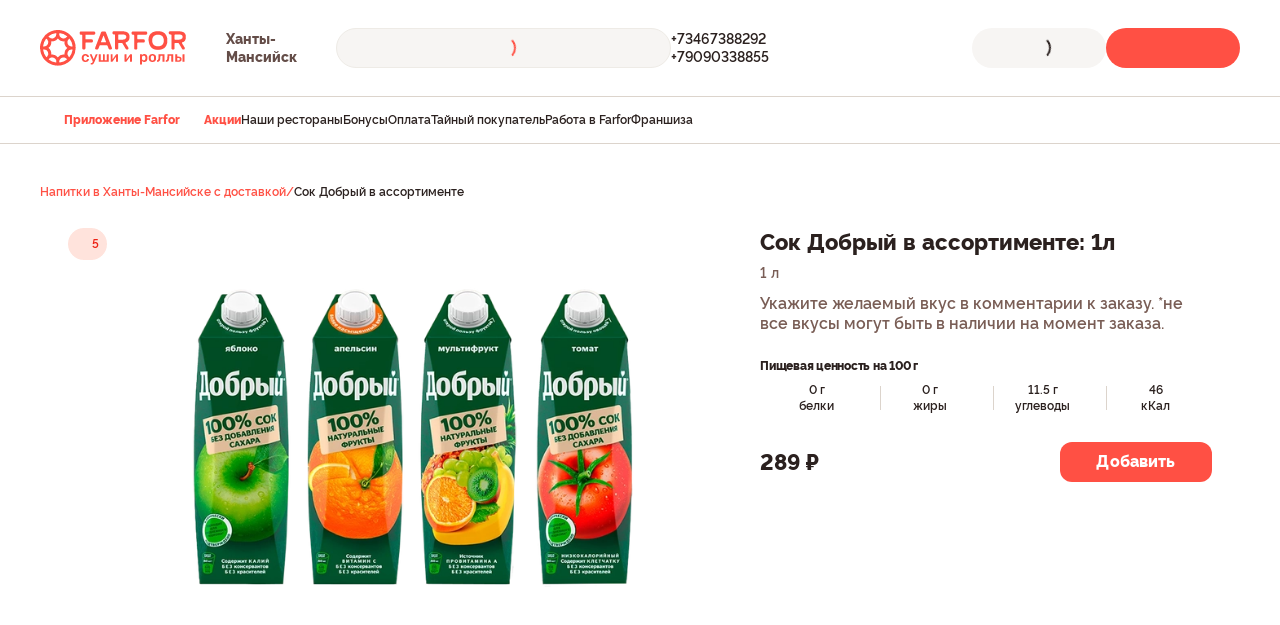

--- FILE ---
content_type: text/html;charset=utf-8
request_url: https://khanty.farfor.ru/product/sok1litr/
body_size: 17234
content:
<!DOCTYPE html><html  lang="ru"><head><meta charset="utf-8">
<meta name="viewport" content="width=device-width, initial-scale=1.0, maximum-scale=1.0, user-scalable=no">
<title>Сок Я - доставка напитков в Ханты-Мансийске из ресторана Фарфор</title>
<style> </style>
<style>*{background-repeat:no-repeat;font-feature-settings:"pnum" on,"lnum" on;letter-spacing:normal;text-transform:none}*,html{box-sizing:border-box}html{font-size:1rem;-webkit-text-size-adjust:100%;line-height:1.5;text-rendering:optimizeLegibility;-webkit-font-smoothing:antialiased;font-family:Roboto,sans-serif;overflow-x:hidden;-moz-tab-size:4;-o-tab-size:4;tab-size:4;word-break:normal;-moz-osx-font-smoothing:grayscale;-webkit-tap-highlight-color:rgba(0,0,0,0);overflow-y:scroll}*,:after,:before{background-repeat:no-repeat;box-sizing:inherit}:after,:before{text-decoration:inherit;vertical-align:inherit}*{margin:0;padding:0}hr{color:inherit;height:0;overflow:visible}details,main{display:block}small{font-size:80%}[hidden]{display:none}a{background-color:transparent}a:active,a:hover{outline-width:0}code{font-family:monospace,monospace}b,strong{font-weight:bolder}table{border-color:inherit;text-indent:0}iframe{border-style:none}input{border-radius:0}[type=number]::-webkit-inner-spin-button,[type=number]::-webkit-outer-spin-button{height:auto}[type=search]{-webkit-appearance:textfield;outline-offset:-2px}[type=search]::-webkit-search-decoration{-webkit-appearance:none}input[type=search]::-webkit-search-cancel-button,input[type=search]::-webkit-search-decoration,input[type=search]::-webkit-search-results-button,input[type=search]::-webkit-search-results-decoration{display:none}button,input{font:inherit}button{overflow:visible;text-transform:none}[role=button],[type=button],[type=reset],[type=submit],button{cursor:pointer}[type=button]::-moz-focus-inner,[type=reset]::-moz-focus-inner,[type=submit]::-moz-focus-inner,button::-moz-focus-inner{border-style:none;padding:0}[type=button]::-moz-focus-inner,[type=reset]::-moz-focus-inner,[type=submit]::-moz-focus-inner,button:-moz-focusring{outline:1px dotted ButtonText}[type=reset],[type=submit],button,html [type=button]{-webkit-appearance:button}button,input{background-color:transparent;border-style:none}a:focus,button:focus,input:focus{outline-width:0}::-webkit-file-upload-button{-webkit-appearance:button;color:inherit;font:inherit}[disabled]{cursor:default}img{border-style:none}progress{vertical-align:baseline}</style>
<style>@font-face{font-display:swap;font-family:Raleways;font-style:normal;font-weight:300;src:url(https://static.farfor.ru/site-frontend/6056/fonts/raleway-light-english.woff2) format("truetype")}@font-face{font-display:swap;font-family:Raleways;font-style:normal;font-weight:300;src:url(https://static.farfor.ru/site-frontend/6056/fonts/raleway-light-russian.woff2) format("truetype")}@font-face{font-display:swap;font-family:Raleways;font-style:normal;font-weight:400;src:url(https://static.farfor.ru/site-frontend/6056/fonts/raleway-regular-english.woff2) format("truetype")}@font-face{font-display:swap;font-family:Raleways;font-style:normal;font-weight:400;src:url(https://static.farfor.ru/site-frontend/6056/fonts/raleway-regular-russian.woff2) format("truetype")}@font-face{font-display:swap;font-family:Raleways;font-style:normal;font-weight:500;src:url(https://static.farfor.ru/site-frontend/6056/fonts/raleway-medium-english.woff2) format("truetype")}@font-face{font-display:swap;font-family:Raleways;font-style:normal;font-weight:500;src:url(https://static.farfor.ru/site-frontend/6056/fonts/raleway-medium-russian.woff2) format("truetype")}@font-face{font-display:swap;font-family:Raleways;font-style:normal;font-weight:600;src:url(https://static.farfor.ru/site-frontend/6056/fonts/raleway-semibold-english.woff2) format("truetype")}@font-face{font-display:swap;font-family:Raleways;font-style:normal;font-weight:600;src:url(https://static.farfor.ru/site-frontend/6056/fonts/raleway-semibold-russian.woff2) format("truetype")}@font-face{font-display:swap;font-family:Raleways;font-style:normal;font-weight:700;src:url(https://static.farfor.ru/site-frontend/6056/fonts/raleway-bold-english.woff2) format("truetype")}@font-face{font-display:swap;font-family:Raleways;font-style:normal;font-weight:700;src:url(https://static.farfor.ru/site-frontend/6056/fonts/raleway-bold-russian.woff2) format("truetype")}@font-face{font-display:swap;font-family:Raleways;font-style:normal;font-weight:800;src:url(https://static.farfor.ru/site-frontend/6056/fonts/raleway-extrabold-english.woff2) format("truetype")}@font-face{font-display:swap;font-family:Raleways;font-style:normal;font-weight:800;src:url(https://static.farfor.ru/site-frontend/6056/fonts/raleway-extrabold-russian.woff2) format("truetype")}@font-face{font-display:swap;font-family:Raleways;font-style:normal;font-weight:900;src:url(https://static.farfor.ru/site-frontend/6056/fonts/raleway-black-english.woff2) format("truetype")}@font-face{font-display:swap;font-family:Raleways;font-style:normal;font-weight:900;src:url(https://static.farfor.ru/site-frontend/6056/fonts/raleway-black-russian.woff2) format("truetype")}</style>
<style>:root{--ui-color-coral-50:#fff2f1;--ui-color-coral-100:#ffe1df;--ui-color-coral-200:#ffc9c5;--ui-color-coral-300:#ffa39d;--ui-color-coral-400:#ff6e64;--ui-color-coral-500:#ff5044;--ui-color-coral-600:#ed2315;--ui-color-coral-700:#c8190d;--ui-color-coral-800:#a5190f;--ui-color-coral-900:#881b14;--ui-color-coral-950:#4b0904;--ui-color-orange-50:#fff1e7;--ui-color-orange-100:#ffe7d5;--ui-color-orange-200:#fecbaa;--ui-color-orange-300:#fda774;--ui-color-orange-400:#fb773c;--ui-color-orange-500:#f95316;--ui-color-orange-600:#ea390c;--ui-color-orange-700:#c2270c;--ui-color-orange-800:#9a2112;--ui-color-orange-900:#7c1e12;--ui-color-orange-950:#430c07;--ui-color-brown-dark:#995443;--ui-color-brown-light:#b1654a;--ui-color-sandy-50:#f7f5f3;--ui-color-sandy-100:#eeebe6;--ui-color-sandy-200:#dcd4cc;--ui-color-sandy-300:#c6b8ab;--ui-color-sandy-400:#af9888;--ui-color-sandy-500:#9e8171;--ui-color-sandy-600:#917265;--ui-color-sandy-700:#795d55;--ui-color-sandy-800:#644d48;--ui-color-sandy-900:#52413c;--ui-color-sandy-950:#2b211f;--ui-color-sandy-950-rgb:43,33,31;--ui-color-white:#fff;--ui-color-white-rgb:255,255,255;--ui-color-rice:#fff9f5;--ui-color-almond:#f3f0ed;--ui-color-red:#d70015;--ui-color-red-light:#fff0f1;--ui-color-green:#248a3d;--ui-color-green-light:#f2fbf4;--ui-color-yellow:#fe9a00;--ui-color-yellow-light:#fffbeb;--ui-color-primary:var(--ui-color-coral-500);--ui-color-accent:var(--ui-color-orange-500);--ui-color-peach-fill:#ffe3dc;--ui-color-peach-transparent:rgba(255,227,220,.84);--ui-text-primary:var(--ui-color-sandy-950);--ui-text-secondary:var(--ui-color-sandy-700);--ui-gradient-white:linear-gradient(0deg,var(--ui-color-white) 59.06%,rgba(var(--ui-color-white-rgb),0) 100%);--ui-gradient-transparent:linear-gradient(180deg,rgba(var(--ui-color-white-rgb),.8) 0%,rgba(var(--ui-color-white-rgb) 0) 100%);--ui-shadow-top:0 -6px 16px 0 rgba(43,33,31,.08);--ui-shadow-bottom:0 6px 16px 0 rgba(43,33,31,.08)}</style>
<style>.ui-scroll-locked{height:100%!important;overscroll-behavior:none!important;position:fixed!important;width:100%!important}.ui-visually-hidden{height:1px;margin:-1px;overflow:hidden;padding:0;position:absolute;width:1px;clip:rect(0 0 0 0);border:0;clip-path:inset(100%);white-space:nowrap}.ui-dialog-overlay{backdrop-filter:blur(8px);-webkit-backdrop-filter:blur(8px);background-color:#52413ca3;bottom:0;left:0;position:fixed;right:0;top:0;z-index:9000}.ui-dialog-overlay--additional{z-index:9010}</style>
<style>.ui-fade-enter-active,.ui-fade-leave-active{transition:opacity .3s ease}.ui-fade-enter-from,.ui-fade-leave-to{opacity:0}.ui-scale-enter-active,.ui-scale-leave-active{transition:opacity .2s ease-in,transform .2s ease-in}.ui-scale-enter-from,.ui-scale-leave-to{opacity:0;transform:scale(.9)}.ui-bounce-enter-active,.ui-bounce-leave-active{transition:opacity .3s cubic-bezier(.47,1.64,.41,.8),transform .3s cubic-bezier(.47,1.64,.41,.8)}.ui-bounce-enter-from,.ui-bounce-leave-to{opacity:0;transform:scale(.75)}.ui-slide-up-enter-active,.ui-slide-up-leave-active{transition:transform .3s ease}.ui-slide-up-enter-from,.ui-slide-up-leave-to{transform:translateY(100%)}.ui-slide-right-enter-active,.ui-slide-right-leave-active{transition:transform .3s cubic-bezier(.4,0,.2,1)}.ui-slide-right-enter-from,.ui-slide-right-leave-to{transform:translate(-110%)}.ui-slide-up-minimum-enter-active,.ui-slide-up-minimum-leave-active{transition:transform .14s ease-in-out}.ui-slide-up-minimum-enter-from,.ui-slide-up-minimum-leave-to{opacity:0;transform:translateY(10px)}.ui-list-enter-active,.ui-list-leave-active,.ui-list-move{transition:all .3s ease}.ui-list-enter-from,.ui-list-leave-to{opacity:0;transform:scale(.75)}.ui-list-leave-active{position:absolute;transform:scale(1) translate(-50%);z-index:-1}</style>
<style>.ui-heading-h1{font-size:36px;line-height:44px}.ui-heading-h1,.ui-heading-h2{color:var(--ui-text-primary);font-weight:900}.ui-heading-h2{font-size:28px;line-height:34px}.ui-heading-h3{color:var(--ui-text-primary);font-size:24px;font-weight:600;line-height:30px}.ui-heading-h4{font-size:22px;line-height:28px}.ui-heading-h4,.ui-heading-h5{color:var(--ui-text-primary);font-weight:800}.ui-heading-h5{font-size:20px;line-height:26px}.ui-heading-h6{color:var(--ui-text-primary);font-size:18px;font-weight:800;line-height:24px}</style>
<style>body{font-variant-numeric:lining-nums;width:100%}*{font-feature-settings:"pnum" on,"lnum" on;letter-spacing:normal;text-transform:none}a{color:var(--ui-color-primary);text-decoration:none}.page__container{margin:0 auto;max-width:1240px;padding-left:20px;padding-right:20px}.collapse-y-enter-active,.collapse-y-leave-active{transition:.3s ease}.collapse-y-enter,.collapse-y-leave-to{opacity:0;transform:translateY(-25px)}</style>
<style>.app-root{background:var(--ui-color-white);color:var(--ui-text-primary);direction:ltr;display:flex}.app-root__wrap{backface-visibility:hidden;display:flex;flex:1 1 auto;flex-direction:column;max-width:100%;min-height:100vh;min-height:100dvh;position:relative}</style>
<style>body{box-sizing:border-box;font-family:Raleways,verdana,sans-serif}</style>
<style>.default[data-v-a69de2be]{background:var(--ui-color-white)}.default__categories[data-v-a69de2be]{margin:0 auto;max-width:1240px;padding:0 20px}.default__wrapper[data-v-a69de2be]{position:relative}.default[data-v-a69de2be] .page:not(.page--product-product):not(.page--category-category){min-height:calc(100vh - 118px)}</style>
<style>.header[data-v-a242acab]{background:var(--ui-color-white);left:0;max-height:144px;position:sticky;top:0;z-index:9}.header__container[data-v-a242acab]{display:flex;justify-content:space-between;padding:28px 24px}@media (min-width:1280px){.header__container[data-v-a242acab]{margin:0 auto;max-width:1200px;padding:28px 0;transition:padding .2s ease-in}.header__container--hidden[data-v-a242acab]{padding:14px 0}}</style>
<style>.header-info[data-v-99970dd8]{align-items:center;display:flex}.header-info__logo[data-v-99970dd8]{margin-right:32px}@media (min-width:1280px){.header-info__logo[data-v-99970dd8]{margin-right:40px}}.header-info__wrapper[data-v-99970dd8]{align-items:center;display:flex;gap:24px}</style>
<style>.header-logo[data-v-36d0412b]{display:block;height:28px;width:28px}@media (min-width:1024px){.header-logo[data-v-36d0412b]{height:36px;width:146px}}.header-logo img[data-v-36d0412b]{height:100%;width:100%}</style>
<style>.header-city-select[data-v-65188ad3]{font-size:12px;font-weight:800;line-height:16px}@media (min-width:768px){.header-city-select[data-v-65188ad3]{font-size:14px;line-height:18px}}.header-city-select__text[data-v-65188ad3]{color:var(--ui-color-sandy-800);display:inline-block;max-width:100px}@media (min-width:768px){.header-city-select__text[data-v-65188ad3]{cursor:pointer;max-width:110px;transition:color .2s ease-in;-webkit-user-select:none;-moz-user-select:none;user-select:none}.header-city-select__text[data-v-65188ad3]:hover{color:var(--ui-color-coral-500)}}</style>
<style>.widget-delivery[data-v-4a1a9858]{--widget-icon-color:var(--ui-color-coral-500);--widget-arrow-color:var(--ui-color-sandy-700);--widget-text-color:var(--ui-color-sandy-950);background-color:var(--ui-color-sandy-50);border:1px solid var(--ui-color-sandy-100);border-radius:40px;cursor:pointer;height:40px;transition:background-color .3s ease;width:100%}.widget-delivery__container[data-v-4a1a9858]{align-items:center;display:flex;padding:7px 11px;position:relative;width:100%}@media (min-width:768px){.widget-delivery[data-v-4a1a9858]{width:50%}}@media (min-width:1024px){.widget-delivery[data-v-4a1a9858]{width:270px}}@media (min-width:1280px){.widget-delivery[data-v-4a1a9858]{outline-offset:3px;width:335px}.widget-delivery[data-v-4a1a9858]:focus-visible{outline:1px solid var(--ui-color-sandy-950)}.widget-delivery[data-v-4a1a9858]:hover:not(.widget-delivery--hidden){background-color:var(--ui-color-sandy-100)}}.widget-delivery__type-delivery[data-v-4a1a9858]{height:24px;margin-right:8px;width:24px}.widget-delivery__address[data-v-4a1a9858]{color:var(--widget-text-color);display:flex;font-size:14px;font-weight:600;line-height:14px;margin-right:12px;overflow:hidden;transition:color .3s ease;-webkit-user-select:none;-moz-user-select:none;user-select:none;white-space:nowrap;width:inherit}.widget-delivery__address--not-address[data-v-4a1a9858]{--widget-text-color:var(--ui-color-sandy-700)}.widget-delivery__house[data-v-4a1a9858],.widget-delivery__street[data-v-4a1a9858]{overflow:hidden;text-overflow:ellipsis}.widget-delivery__house[data-v-4a1a9858]{flex-shrink:0;max-width:100px}.widget-delivery__tooltip[data-v-4a1a9858]{display:block!important;height:100%}.widget-delivery__message[data-v-4a1a9858]{letter-spacing:-.02em}.widget-delivery--hidden[data-v-4a1a9858]{--widget-icon-color:var(--ui-color-sandy-400);--widget-arrow-color:var(--ui-color-sandy-400);--widget-text-color:var(--ui-color-sandy-400);cursor:default}</style>
<style>.app-tooltip[data-v-8b3e7eba]{display:inline-block;position:relative}.app-tooltip__content[data-v-8b3e7eba]{background-color:var(--ui-color-sandy-950);border-radius:12px;color:var(--ui-color-white);font-family:Raleways,verdana,sans-serif;padding:12px;pointer-events:none;position:absolute;transform:translateZ(1px);z-index:10001}.app-tooltip__content--fixed[data-v-8b3e7eba]{position:fixed!important}.app-tooltip__content--styled[data-v-8b3e7eba]{font-size:12px;font-weight:600;line-height:16px}</style>
<style>.app-loader[data-v-b7d42574]{align-items:center;display:flex;height:100%;justify-content:center;left:0;position:absolute;top:0;width:100%}.app-loader__outer[data-v-b7d42574]{animation:app-loader-rotate-b7d42574 1.4s linear infinite;transition:all .2s ease-in-out}.app-loader__inner[data-v-b7d42574],.app-loader__outer[data-v-b7d42574]{transform:rotate(-90deg);transform-origin:center center}.app-loader__inner[data-v-b7d42574]{z-index:2;stroke-dasharray:25,200;stroke-dashoffset:0;stroke-linecap:round;animation:app-loader-dash-b7d42574 1.4s ease-in-out infinite,app-loader-rotate-b7d42574 1.4s linear infinite;transition:all .2s ease-in-out,stroke-width 0s}@keyframes app-loader-rotate-b7d42574{to{transform:rotate(270deg)}}@keyframes app-loader-dash-b7d42574{0%{stroke-dasharray:1,200;stroke-dashoffset:0}50%{stroke-dasharray:100,200;stroke-dashoffset:-15px}to{stroke-dasharray:100,200;stroke-dashoffset:-124px}}</style>
<style>.header-phones[data-v-7124c789]{display:flex;flex-direction:column;gap:4px}.header-phones__link[data-v-7124c789]{color:var(--ui-text-primary);display:block;font-size:12px;font-weight:600;line-height:16px}@media (min-width:1280px){.header-phones__link[data-v-7124c789]{font-size:14px;line-height:18px}}.header-phones--line[data-v-7124c789]{flex-direction:row;gap:16px}.header-phones--line .header-phones__link[data-v-7124c789]{color:var(--ui-color-coral-500);position:relative}.header-phones--line .header-phones__link[data-v-7124c789]:not(:last-child):after{background-color:var(--ui-color-coral-300);border-radius:50%;content:"";height:4px;position:absolute;right:-10px;top:50%;transform:translateY(-50%);width:4px}</style>
<style>.header-widgets[data-v-ce4348f5]{align-items:center;display:flex;gap:12px}@media (min-width:1280px){.header-widgets[data-v-ce4348f5]{gap:16px}}</style>
<style>.header-bonuses[data-v-c44ddbd4]{align-items:center;background-color:var(--ui-color-orange-100);border-radius:6px;display:flex;padding:5px 6px}@media (min-width:1024px){.header-bonuses[data-v-c44ddbd4]{border-radius:120px;cursor:pointer;padding:9px 12px}}.header-bonuses__image[data-v-c44ddbd4]{height:14px;pointer-events:none;-webkit-user-select:none;-moz-user-select:none;user-select:none;width:18px}@media (min-width:1024px){.header-bonuses__image[data-v-c44ddbd4]{height:22px;width:28px}}.header-bonuses__text[data-v-c44ddbd4]{color:var(--ui-color-orange-800);font-size:10px;font-weight:800;line-height:14px;-webkit-user-select:none;-moz-user-select:none;user-select:none;white-space:nowrap}@media (min-width:1024px){.header-bonuses__text[data-v-c44ddbd4]{font-size:16px;line-height:20px}}.header-bonuses__amount[data-v-c44ddbd4]{padding-left:4px}@media (min-width:1024px){.header-bonuses__amount[data-v-c44ddbd4]{padding-left:8px}}</style>
<style>.app-button[data-v-ff411f92]{align-items:center;border:none;color:inherit;cursor:pointer;display:flex;font-weight:800;justify-content:center;max-width:100%;position:relative;text-decoration:none;text-transform:none;transition:background-color .2s ease,color .2s ease,opacity .2s ease,visibility .2s ease,border-color .2s ease;-webkit-user-select:none;-moz-user-select:none;user-select:none}.app-button[data-v-ff411f92]:focus-visible{outline-offset:3px;outline-style:solid;outline-width:1px}.app-button__content[data-v-ff411f92]{align-items:center;display:flex;gap:8px;justify-content:center;letter-spacing:.01em;transition:opacity .2s ease;white-space:nowrap;width:100%}.app-button--block[data-v-ff411f92]{width:100%}.app-button--disabled[data-v-ff411f92],.app-button--loading[data-v-ff411f92]{pointer-events:none}.app-button--loading .app-button__content[data-v-ff411f92]{opacity:0}.app-button--only-icon[data-v-ff411f92]{padding:0!important}.app-button--variant-primary[data-v-ff411f92]{background-color:var(--ui-color-coral-500);color:var(--ui-color-white);outline-color:var(--ui-color-coral-700)}.app-button--variant-primary[data-v-ff411f92]:active{background-color:var(--ui-color-coral-700)}.app-button--variant-primary[data-v-ff411f92]:disabled{background-color:var(--ui-color-coral-300)}@media (min-width:1024px){.app-button--variant-primary[data-v-ff411f92]:hover:not(:active){background-color:var(--ui-color-coral-600)}}.app-button--variant-secondary[data-v-ff411f92]{background-color:var(--ui-color-sandy-800);color:var(--ui-color-white);outline-color:var(--ui-color-sandy-800)}.app-button--variant-secondary[data-v-ff411f92]:active{background-color:var(--ui-color-sandy-950)}.app-button--variant-secondary[data-v-ff411f92]:disabled{background-color:var(--ui-color-sandy-300)}@media (min-width:1024px){.app-button--variant-secondary[data-v-ff411f92]:hover:not(:active){background-color:var(--ui-color-sandy-900)}}.app-button--variant-tertiary[data-v-ff411f92]{background-color:var(--ui-color-sandy-50);color:var(--ui-text-primary);outline-color:var(--ui-color-sandy-950)}.app-button--variant-tertiary[data-v-ff411f92]:active{background-color:var(--ui-color-sandy-200)}.app-button--variant-tertiary[data-v-ff411f92]:disabled{background-color:var(--ui-color-sandy-50);color:var(--ui-color-sandy-400)}@media (min-width:1024px){.app-button--variant-tertiary[data-v-ff411f92]:hover:not(:active){background-color:var(--ui-color-sandy-100)}}.app-button--variant-quaternary[data-v-ff411f92]{background-color:var(--ui-color-coral-50);color:var(--ui-color-coral-500);outline-color:var(--ui-color-coral-700)}.app-button--variant-quaternary[data-v-ff411f92]:active{background-color:var(--ui-color-coral-200)}.app-button--variant-quaternary[data-v-ff411f92]:disabled{background-color:var(--ui-color-coral-50);color:var(--ui-color-coral-300)}@media (min-width:1024px){.app-button--variant-quaternary[data-v-ff411f92]:hover:not(:active){background-color:var(--ui-color-coral-100)}}.app-button--variant-white[data-v-ff411f92]{background-color:var(--ui-color-white)}.app-button--variant-transparent[data-v-ff411f92]{background-color:transparent}.app-button--color-primary[data-v-ff411f92]{color:var(--ui-color-coral-500);outline-color:var(--ui-color-coral-700)}.app-button--color-primary.app-button--size-xxs[data-v-ff411f92]{outline-offset:2px;outline-width:2px}.app-button--color-primary[data-v-ff411f92]:active{color:var(--ui-color-coral-700)}.app-button--color-primary[data-v-ff411f92]:disabled{color:var(--ui-color-coral-300)}@media (min-width:1024px){.app-button--color-primary[data-v-ff411f92]:hover:not(:active){color:var(--ui-color-coral-600)}}.app-button--color-primary.app-button--variant-transparent[data-v-ff411f92]:focus-visible:not(.app-button--size-xxs){box-shadow:0 0 0 2px var(--ui-color-coral-500) inset}.app-button--color-secondary[data-v-ff411f92]{color:var(--ui-color-sandy-800);outline-color:var(--ui-color-sandy-800)}.app-button--color-secondary.app-button--size-xxs[data-v-ff411f92]{outline-offset:2px;outline-width:2px}.app-button--color-secondary[data-v-ff411f92]:active{color:var(--ui-color-sandy-950)}.app-button--color-secondary[data-v-ff411f92]:disabled{color:var(--ui-color-sandy-400)}@media (min-width:1024px){.app-button--color-secondary[data-v-ff411f92]:hover:not(:active){color:var(--ui-color-sandy-900)}}.app-button--color-secondary.app-button--variant-transparent[data-v-ff411f92]:focus-visible:not(.app-button--size-xxs){box-shadow:0 0 0 2px var(--ui-color-sandy-800) inset}.app-button--size-none[data-v-ff411f92]{min-height:auto;min-width:auto}.app-button--size-xxs[data-v-ff411f92]{min-height:28px;min-width:28px;padding:0 6px}.app-button--size-xs[data-v-ff411f92]{min-height:36px;min-width:36px;padding:0 6px}.app-button--size-sm[data-v-ff411f92]{min-height:40px;min-width:40px;padding:0 12px}.app-button--size-md[data-v-ff411f92]{min-height:44px;min-width:44px;padding:0 12px}.app-button--size-lg[data-v-ff411f92]{min-height:56px;min-width:56px;padding:0 32px}.app-button--size-xl[data-v-ff411f92]{min-height:62px;min-width:62px;padding:0 32px}.app-button--font-sm[data-v-ff411f92]{font-size:12px;line-height:16px}.app-button--font-md[data-v-ff411f92]{font-size:14px;line-height:18px}.app-button--font-lg[data-v-ff411f92]{font-size:16px;line-height:20px}.app-button--radius-xs[data-v-ff411f92]{border-radius:8px}.app-button--radius-sm[data-v-ff411f92]{border-radius:12px}.app-button--radius-md[data-v-ff411f92]{border-radius:16px}.app-button--radius-lg[data-v-ff411f92]{border-radius:120px}</style>
<style>.app-icon[data-v-ab5ede35]{align-items:center;display:flex;flex-shrink:0;justify-content:center;fill:var(--fillColor,#2b211f);stroke:var(--strokeColor,#2b211f);transition:fill .3s ease,stroke .3s ease}@media (min-width:1024px){.app-icon--clickable[data-v-ab5ede35]{cursor:pointer}}</style>
<style>.header-basket-widget__icon[data-v-15ed0e8d]{flex-shrink:0}.header-basket-widget__empty[data-v-15ed0e8d]{font-size:16px;line-height:20px}.header-basket-widget__content[data-v-15ed0e8d]{display:flex;flex-direction:column;text-align:left;width:100%}.header-basket-widget__count[data-v-15ed0e8d]{font-size:12px;font-weight:600;line-height:16px}</style>
<style>.header-bottom-menu[data-v-ca36b287]{background-color:var(--ui-color-white);border:solid var(--ui-color-sandy-200);border-width:1px 0;max-height:48px;overflow:hidden;transition:max-height .2s ease-in}.header-bottom-menu--categories[data-v-ca36b287]{max-height:56px}</style>
<style>.header-bottom-links[data-v-615a58f2]{align-items:center;display:flex;gap:32px;height:100%;padding:11px 24px}@media (min-width:1280px){.header-bottom-links[data-v-615a58f2]{margin:0 auto;max-width:1200px;padding:11px 0}}.header-bottom-links__link[data-v-615a58f2]{align-items:center;color:var(--ui-text-primary);display:flex;font-size:12px;font-weight:600;gap:4px;line-height:24px}.header-bottom-links__link--highlight[data-v-615a58f2]{color:var(--ui-color-primary);font-weight:800}</style>
<style>.product-detail-page[data-v-0df9c612]{padding:24px 20px 16px}@media (min-width:1024px){.product-detail-page[data-v-0df9c612]{margin:0 auto;max-width:1240px;padding:40px 20px 80px}}.product-detail-page__breadcrumbs[data-v-0df9c612]{margin-bottom:20px}@media (min-width:1024px){.product-detail-page__breadcrumbs[data-v-0df9c612]{margin-bottom:28px}}.product-detail-page__price[data-v-0df9c612]{bottom:calc(66px + env(safe-area-inset-bottom,0px));left:0;position:fixed;z-index:1}</style>
<style>.footer[data-v-8b45570c]{background-color:var(--ui-color-sandy-50);width:100%}.footer__container[data-v-8b45570c]{padding:0 20px calc(66px + env(safe-area-inset-bottom,0px));width:100%}@media (min-width:1024px){.footer__container[data-v-8b45570c]{margin:0 auto;max-width:1240px;padding-bottom:0}}.footer__subscribe[data-v-8b45570c]{margin-bottom:48px}@media (min-width:1024px){.footer__subscribe[data-v-8b45570c]{margin-bottom:56px}}</style>
<style>.footer-links[data-v-4998cf88]{display:flex;flex-direction:column;padding:28px 0 56px;width:100%}@media (min-width:1024px){.footer-links[data-v-4998cf88]{flex-direction:row;gap:20px}}.footer-links__list[data-v-4998cf88]{display:grid;gap:28px;grid-template-columns:1fr}@media (min-width:1024px){.footer-links__list[data-v-4998cf88]{gap:20px;grid-template-columns:140px 170px 170px 170px}}@media (min-width:1280px){.footer-links__list[data-v-4998cf88]{grid-template-columns:140px 220px 220px 220px}}.footer-links__app[data-v-4998cf88]{margin-bottom:48px;order:-1}@media (min-width:1024px){.footer-links__app[data-v-4998cf88]{margin-bottom:0;margin-left:auto;order:0;width:240px}}</style>
<style>.footer-links-item__title[data-v-0af748d9]{align-items:center;color:var(--ui-text-primary);display:flex;font-size:16px;font-weight:600;gap:8px;line-height:20px}.footer-links-item__icon[data-v-0af748d9]{transition:transform .3s ease}.footer-links-item__icon--reverse[data-v-0af748d9]{transform:rotate(180deg)}</style>
<style>.height-enter-active[data-v-6f13f357],.height-leave-active[data-v-6f13f357]{overflow:hidden;transition:height .3s ease,opacity .3s ease;will-change:height,opacity}.height-enter-from[data-v-6f13f357],.height-leave-to[data-v-6f13f357]{height:0!important;opacity:0}</style>
<style>.links-list[data-v-b7063798]{display:grid;font-size:14px;font-weight:600;gap:12px;line-height:18px;list-style-type:none;padding:20px 0 0}.links-list__link[data-v-b7063798]{color:var(--ui-color-sandy-700)}@media (min-width:1024px){.links-list__link[data-v-b7063798]{transition:color .2s ease}.links-list__link[data-v-b7063798]:hover{color:var(--ui-color-coral-500)}}</style>
<style>@media (min-width:1024px){.footer-links-app__title[data-v-f229eca9]{color:var(--ui-text-primary);font-size:16px;font-weight:800;line-height:20px;margin-bottom:20px}}.footer-links-app__subtitle[data-v-f229eca9]{color:var(--ui-text-primary);font-size:14px;font-weight:600;letter-spacing:-.01em;line-height:18px;margin-bottom:16px}@media (min-width:1024px){.footer-links-app__subtitle[data-v-f229eca9]{color:var(--ui-text-secondary);margin-bottom:14px}.footer-links-app__button[data-v-f229eca9]{margin-bottom:20px}.footer-links-app__text[data-v-f229eca9]{color:var(--ui-text-secondary);font-size:12px;font-weight:600;letter-spacing:-.01em;line-height:16px;margin-bottom:14px;max-width:200px}}.footer-links-app__image[data-v-f229eca9]{display:block}</style>
<style>.footer-info[data-v-6a4b788b]{border-top:1px solid var(--ui-color-sandy-200);display:flex;flex-direction:column;gap:28px;padding:28px 0}@media (min-width:1024px){.footer-info[data-v-6a4b788b]{align-items:center;flex-direction:row;justify-content:space-between;padding:32px 0 28px}}@media (min-width:1025px){.footer-info__wrapper[data-v-6a4b788b]{align-items:center;display:flex;gap:32px}}.footer-info__copyright[data-v-6a4b788b]{color:var(--ui-text-secondary);font-size:14px;font-weight:600;letter-spacing:-.01em;line-height:18px;order:-1}@media (min-width:1025px){.footer-info__copyright[data-v-6a4b788b]{order:0}}.footer-info__requisites[data-v-6a4b788b]{color:var(--ui-text-secondary);font-size:14px;font-weight:600;letter-spacing:-.02em;line-height:18px}.footer-info__requisites a[data-v-6a4b788b]{color:inherit;text-decoration:underline}.footer-info__cards[data-v-6a4b788b]{margin-bottom:14px}@media (min-width:1025px){.footer-info__cards[data-v-6a4b788b]{margin-bottom:0}}</style>
<style>.payment-cards[data-v-4632b7d3]{align-items:center;display:flex;gap:32px}</style>
<style>.dialog-check-address__title[data-v-b7e54738]{color:var(--ui-text-primary);font-size:18px;font-weight:800;letter-spacing:-.02em;line-height:23px;margin-bottom:8px}@media (min-width:1024px){.dialog-check-address__title[data-v-b7e54738]{margin-bottom:16px;text-align:center}}.dialog-check-address__text[data-v-b7e54738]{color:var(--ui-text-secondary);font-size:14px;font-weight:600;letter-spacing:-.02em;line-height:18px;margin-bottom:24px;max-width:260px}@media (min-width:1024px){.dialog-check-address__text[data-v-b7e54738]{font-size:16px;line-height:21px;margin:0 auto 32px;max-width:370px;text-align:center}}.dialog-check-address__actions[data-v-b7e54738]{display:grid;gap:16px}@media (min-width:1024px){.dialog-check-address__actions[data-v-b7e54738]{margin:0 auto;max-width:260px;padding-bottom:8px}}</style>
<style>.app-dialog-overlay__container[data-v-3c9c8331]{align-items:flex-start;display:flex;height:100%;justify-content:center;outline:none;overflow:auto;padding:20px 0;width:100%;-ms-overflow-style:none;scrollbar-width:none}.app-dialog-overlay__container[data-v-3c9c8331]::-webkit-scrollbar{display:none}@media (min-width:768px){.app-dialog-overlay__container[data-v-3c9c8331]{padding:20px}}.app-dialog[data-v-3c9c8331]{background-color:var(--ui-color-white);border-radius:28px;margin:auto;outline:none;position:relative;width:calc(100% - 40px)}@media (min-width:1024px){.app-dialog[data-v-3c9c8331]{width:100%}}.app-dialog__close[data-v-3c9c8331]{height:28px;position:absolute;right:20px;top:20px;width:28px;z-index:10}.app-dialog__content[data-v-3c9c8331]{padding:48px 20px 20px}@media (min-width:1024px){.app-dialog__content[data-v-3c9c8331]{padding:48px 28px 28px}}.app-dialog--fixed[data-v-3c9c8331]{height:100%;overflow:hidden}.app-dialog--fixed .app-dialog__content[data-v-3c9c8331]{height:100%;overflow-y:auto}.app-dialog--transparent[data-v-3c9c8331]{background-color:transparent!important}@media (min-width:1024px){.app-dialog--auto-width[data-v-3c9c8331]{width:auto!important}}</style>
<style>.dialog-not-active-restaurant__title[data-v-153bbf4b]{color:var(--ui-text-primary);font-size:18px;font-weight:800;line-height:24px;margin-bottom:8px;text-align:center}@media (min-width:1024px){.dialog-not-active-restaurant__title[data-v-153bbf4b]{font-size:20px;line-height:26px}}.dialog-not-active-restaurant__text[data-v-153bbf4b]{color:var(--ui-text-secondary);font-size:14px;font-weight:600;line-height:18px;margin:0 auto 24px;max-width:295px;text-align:center}@media (min-width:1024px){.dialog-not-active-restaurant__text[data-v-153bbf4b]{font-size:16px;line-height:20px;max-width:440px}}.dialog-not-active-restaurant__actions[data-v-153bbf4b]{display:grid;gap:16px;margin:0 auto;max-width:295px}@media (min-width:1024px){.dialog-not-active-restaurant__actions[data-v-153bbf4b]{max-width:280px}}</style>
<style>.city-top-bar[data-v-c91d86b0]{margin-bottom:4px;position:sticky;top:0;z-index:1}.city-select-wrapper[data-v-c91d86b0]{height:auto;padding:0 0 0 20px}@media (min-width:768px){.city-select-wrapper[data-v-c91d86b0]{display:flex;flex-direction:column;height:100%;padding:0;position:relative}}.city-select-wrapper__header[data-v-c91d86b0]{align-items:center;display:flex;flex-direction:row;flex-wrap:wrap;justify-content:space-between;padding:0 20px 0 0}@media (min-width:768px){.city-select-wrapper__header[data-v-c91d86b0]{flex-shrink:0;justify-content:flex-start;margin:8px 0 24px;padding:0}}.city-select-wrapper__search[data-v-c91d86b0]{display:flex;gap:8px;margin:20px 0 12px;order:2;width:100%}@media (min-width:768px){.city-select-wrapper__search[data-v-c91d86b0]{margin:0;max-width:420px;order:0;overflow:hidden}}.city-select-wrapper__search-geo[data-v-c91d86b0]{width:44px}.city-select-wrapper__label[data-v-c91d86b0]{color:var(--ui-text-primary);font-size:14px;font-weight:600;line-height:18px}@media (min-width:768px){.city-select-wrapper__label[data-v-c91d86b0]{margin:0 16px 0 44px}}</style>
<style>.login-dialog[data-v-083833f6]{min-height:240px}</style>
<style>.app-scroll-up[data-v-fe2dc61d]{bottom:calc(116px + env(safe-area-inset-bottom,0px));height:44px;position:fixed;right:20px;width:44px;z-index:1000}@media (min-width:375px){.app-scroll-up[data-v-fe2dc61d]{bottom:calc(106px + env(safe-area-inset-bottom,0px))}}.app-scroll-up--category[data-v-fe2dc61d]{bottom:calc(164px + env(safe-area-inset-bottom,0px))}@media (min-width:1024px){.app-scroll-up[data-v-fe2dc61d]{bottom:20px;height:60px;left:20px;right:auto;width:60px}}.app-scroll-up__button[data-v-fe2dc61d]{background-color:var(--ui-color-peach-transparent)!important;height:100%;width:100%}</style>
<style>.app-snackbar[data-v-ca62b0a0]{bottom:8px;display:flex;flex-direction:column;gap:16px;justify-content:space-between;left:0;pointer-events:none;position:fixed;right:0;top:60px;-webkit-user-select:none;-moz-user-select:none;user-select:none;z-index:10001}@media (min-width:768px){.app-snackbar[data-v-ca62b0a0]{top:157px}}.app-snackbar__group[data-v-ca62b0a0]{display:flex;gap:16px;width:100%}.app-snackbar__group[data-v-ca62b0a0]:first-child{flex-direction:column}.app-snackbar__group[data-v-ca62b0a0]:last-child{flex-direction:column-reverse}.app-snackbar__item[data-v-ca62b0a0]{left:50%;margin:0 auto;max-width:335px;min-height:48px;min-width:335px;width:100%}@media (min-width:1024px){.app-snackbar__item[data-v-ca62b0a0]{max-width:360px;min-width:auto;width:auto}}</style>
<style>.app-breadcrumbs--theme-light[data-v-546e9691]{color:var(--ui-text-primary)}.app-breadcrumbs--theme-dark[data-v-546e9691]{color:var(--ui-color-white)}.app-breadcrumbs__list[data-v-546e9691]{display:flex;flex-wrap:wrap;font-size:12px;font-weight:600;gap:6px;line-height:16px;list-style:none}.app-breadcrumbs__item[data-v-546e9691]{display:flex;gap:inherit}@media (max-width:767px){.app-breadcrumbs__item[data-v-546e9691]{display:none}.app-breadcrumbs__item--mobile[data-v-546e9691]{display:flex}}.app-breadcrumbs__link[data-v-546e9691]{align-items:center;color:var(--ui-color-primary);display:inline-flex;text-decoration:none}.app-breadcrumbs__icon[data-v-546e9691]{margin-right:4px}@media (min-width:768px){.app-breadcrumbs__icon[data-v-546e9691]{display:none!important}}.app-breadcrumbs__separator[data-v-546e9691]{display:none}@media (min-width:768px){.app-breadcrumbs__separator[data-v-546e9691]{color:var(--ui-color-primary);display:block}}</style>
<style>.product-detail-card[data-v-850ec492]{position:relative}@media (min-width:768px){.product-detail-card[data-v-850ec492]{display:flex;gap:28px}}.product-detail-card__image[data-v-850ec492]{margin-bottom:20px}@media (min-width:768px){.product-detail-card__image[data-v-850ec492]{margin:auto auto 24px}}.product-detail-card__image-tags[data-v-850ec492]{left:8px;position:absolute;right:8px;top:8px;z-index:5}@media (min-width:768px){.product-detail-card__image-tags[data-v-850ec492]{left:unset;margin-bottom:16px;position:relative;right:unset;top:unset}}.product-detail-card__tags[data-v-850ec492]{margin:0 -20px 12px;padding:0 20px}@media (min-width:768px){.product-detail-card__tags[data-v-850ec492]{margin:auto 0 0;padding:0}}.product-detail-card__header[data-v-850ec492]{margin-bottom:12px}.product-detail-card__modifications[data-v-850ec492]{margin-top:24px}.product-detail-card__price-panel[data-v-850ec492]{margin-top:28px}.product-detail-card__components[data-v-850ec492]{margin-top:24px}@media (min-width:768px){.product-detail-card__components[data-v-850ec492]{margin-top:28px}.product-detail-card__left-block[data-v-850ec492]{display:flex;flex-basis:var(--left-block-width);flex-direction:column;flex-grow:1;max-width:var(--left-block-width)}.product-detail-card__right-block[data-v-850ec492]{flex-basis:var(--right-block-width);flex-shrink:0;max-width:var(--right-block-width)}}.product-detail-card--type-dialog[data-v-850ec492]{--left-block-width:392px;--right-block-width:338px}.product-detail-card--type-page[data-v-850ec492]{--right-block-width:452px;--left-block-width:100%}@media (min-width:768px){.product-detail-card--type-page[data-v-850ec492]{padding:0 28px}}</style>
<style>.image-tags[data-v-e7ad87dd]{display:flex}.image-tags__elements[data-v-e7ad87dd]{margin-left:auto}.image-tags__rating[data-v-e7ad87dd]{margin-right:auto}</style>
<style>.product-tag-rating[data-v-9bb623f7]{--icon-size:10px;align-items:center;background-color:var(--ui-color-rice);border-radius:120px;box-shadow:var(--ui-shadow-bottom);color:var(--ui-color-orange-900);display:flex;font-size:10px;font-weight:800;gap:1px;height:20px;justify-content:center;line-height:14px;padding:0 6px}.product-tag-rating__icon[data-v-9bb623f7]{height:var(--icon-size)!important;width:var(--icon-size)!important}@media (min-width:1024px){.product-tag-rating--type-detail[data-v-9bb623f7]{--icon-size:16px;background-color:var(--ui-color-peach-fill);box-shadow:none;color:var(--ui-color-coral-600);font-size:12px;font-weight:600;gap:4px;height:auto;line-height:16px;padding:8px;width:auto}}</style>
<style>.product-tag-elements[data-v-8016ad41]{background-color:var(--ui-color-rice);border-radius:120px;box-shadow:var(--ui-shadow-bottom);color:var(--ui-color-orange-900);font-size:10px;font-weight:800;letter-spacing:-.01em;line-height:14px;padding:3px 6px}@media (min-width:1024px){.product-tag-elements--type-detail[data-v-8016ad41]{background-color:var(--ui-color-peach-fill);box-shadow:none;color:var(--ui-color-coral-600);font-size:12px;font-weight:600;line-height:16px;min-width:auto;padding:8px}}</style>
<style>@charset "UTF-8";.product-detail-image[data-v-5968dd04]{width:100%}@media (min-width:768px){.product-detail-image[data-v-5968dd04]{max-width:var(--image-width)}}.product-detail-image__wrapper[data-v-5968dd04]{border-radius:12px;position:relative;width:100%}@media (min-width:768px){.product-detail-image__wrapper[data-v-5968dd04]{border-radius:28px}}.product-detail-image__wrapper--not-available[data-v-5968dd04]:after{align-items:center;background-color:#52413ca3;border-radius:inherit;bottom:0;color:var(--ui-color-white);content:"Раскупили";display:flex;font-size:16px;font-weight:800;justify-content:center;left:0;line-height:20px;pointer-events:none;position:absolute;right:0;top:0;z-index:4}@media (min-width:768px){.product-detail-image__wrapper--not-available[data-v-5968dd04]:after{font-size:22px;line-height:28px}}.product-detail-image__media[data-v-5968dd04]{border-radius:inherit;display:block;height:192px;-o-object-fit:contain;object-fit:contain;width:100%}.product-detail-image__media--error[data-v-5968dd04]{-o-object-fit:cover;object-fit:cover}@media (min-width:768px){.product-detail-image__media[data-v-5968dd04]{height:var(--image-height);-o-object-fit:cover;object-fit:cover}}.product-detail-image--type-dialog[data-v-5968dd04]{--image-width:392px;--image-height:261px}.product-detail-image--type-page[data-v-5968dd04]{--image-width:480px;--image-height:326px}</style>
<style>.product-tags[data-v-a6f56269]{display:flex;overflow:auto;-ms-overflow-style:none;scrollbar-width:none}.product-tags[data-v-a6f56269]::-webkit-scrollbar{display:none}.product-tags--type-card[data-v-a6f56269]{gap:2px;min-height:30px;padding:8px 8px 6px}@media (min-width:1024px){.product-tags--type-card[data-v-a6f56269]{gap:4px}}.product-tags--type-detail[data-v-a6f56269]{gap:4px}</style>
<style>.product-detail-header__title[data-v-d4fd0d29]{color:var(--ui-text-primary);font-size:20px;font-weight:800;line-height:26px;margin-bottom:8px;word-wrap:break-word}@media (min-width:768px){.product-detail-header__title[data-v-d4fd0d29]{font-size:22px;line-height:28px}}.product-detail-header__weight[data-v-d4fd0d29]{color:var(--ui-text-secondary);display:block;font-size:14px;font-weight:600;line-height:18px}</style>
<style>.app-measure-units[data-v-8bd91af3]{white-space:nowrap}</style>
<style>.product-detail-description[data-v-070bd09a]{display:flex;flex-direction:column}.product-detail-description__text[data-v-070bd09a]{color:var(--ui-text-secondary);font-size:14px;font-weight:600;line-height:18px;margin-bottom:16px;overflow-wrap:break-word;word-break:normal}@media (min-width:768px){.product-detail-description__text[data-v-070bd09a]{font-size:16px;line-height:20px;margin-bottom:24px}}.product-detail-description__text--not-expand[data-v-070bd09a]{display:-moz-box;display:-webkit-box;overflow:hidden;text-overflow:ellipsis;-webkit-line-clamp:2;line-clamp:2;-webkit-box-orient:vertical}.product-detail-description__composition[data-v-070bd09a]{margin-bottom:24px}</style>
<style>.product-detail-nutritional-value[data-v-09e908dc]{color:var(--ui-text-primary)}.product-detail-nutritional-value__title[data-v-09e908dc]{font-size:12px;font-weight:800;letter-spacing:-.02em;line-height:16px;margin-bottom:8px}.product-detail-nutritional-value__list[data-v-09e908dc]{align-items:center;display:flex;gap:17px;justify-content:space-between}.product-detail-nutritional-value__item[data-v-09e908dc]{flex-basis:25%;font-size:12px;font-weight:600;line-height:16px;max-width:25%;position:relative;text-align:center}.product-detail-nutritional-value__item[data-v-09e908dc]:not(:last-child):after{background-color:var(--ui-color-sandy-200);bottom:4px;content:"";position:absolute;right:-8px;top:4px;width:1px}</style>
<style>.price-panel[data-v-3a167cbe]{align-items:center;background-color:var(--ui-color-white);border-radius:16px 16px 0 0;box-shadow:var(--ui-shadow-top);display:flex;flex-wrap:wrap;gap:10px;justify-content:space-between;padding:16px 20px;width:100%}@media (min-width:768px){.price-panel[data-v-3a167cbe]{background-color:unset;border-radius:unset;box-shadow:none;padding:0;position:relative}}.price-panel__button[data-v-3a167cbe]{margin-top:16px}</style>
<style>.product-detail-price__current[data-v-7e7be713]{color:var(--ui-text-primary);font-size:20px;font-weight:800;line-height:26px}@media (min-width:768px){.product-detail-price__current[data-v-7e7be713]{font-size:22px;line-height:28px}}.product-detail-price__old[data-v-7e7be713]{color:var(--ui-text-secondary);font-size:12px;font-weight:600;line-height:16px;position:relative;width:-moz-max-content;width:max-content}.product-detail-price__old[data-v-7e7be713]:before{background-color:var(--ui-color-primary);border-radius:2px;content:"";height:2px;left:0;position:absolute;right:0;top:calc(50% - 1px);transition:background-color .2s ease-in}@media (min-width:768px){.product-detail-price__old[data-v-7e7be713]{font-size:14px;line-height:18px}}</style>
<style>.product-detail-actions[data-v-dc7bd14e]{max-width:205px;width:100%}@media (min-width:768px){.product-detail-actions[data-v-dc7bd14e]{max-width:152px}}</style>
<link rel="stylesheet" href="https://static.farfor.ru/site-frontend/6056/_nuxt/entry.Bv2Lnnax.css" crossorigin>
<link rel="stylesheet" href="https://static.farfor.ru/site-frontend/6056/_nuxt/useCheckActualAddress.B7nUlM9k.css" crossorigin>
<link rel="stylesheet" href="https://static.farfor.ru/site-frontend/6056/_nuxt/Skeleton.ECn-SWk0.css" crossorigin>
<link rel="stylesheet" href="https://static.farfor.ru/site-frontend/6056/_nuxt/SkeletonGroup.DOM5NrX8.css" crossorigin>
<link rel="stylesheet" href="https://static.farfor.ru/site-frontend/6056/_nuxt/AddressSystemDialog.Bh2T3kQV.css" crossorigin>
<link rel="stylesheet" href="https://static.farfor.ru/site-frontend/6056/_nuxt/Dialog.D_ztkKUb.css" crossorigin>
<link rel="stylesheet" href="https://static.farfor.ru/site-frontend/6056/_nuxt/TheFooter.Dh7JJ3e6.css" crossorigin>
<link rel="stylesheet" href="https://static.farfor.ru/site-frontend/6056/_nuxt/BasketAddressesWindows.Vz4VLj7x.css" crossorigin>
<link rel="stylesheet" href="https://static.farfor.ru/site-frontend/6056/_nuxt/Tabs.UWu7qXYb.css" crossorigin>
<link rel="stylesheet" href="https://static.farfor.ru/site-frontend/6056/_nuxt/TransitionHeight.BwLwKKKa.css" crossorigin>
<link rel="stylesheet" href="https://static.farfor.ru/site-frontend/6056/_nuxt/RadioGroup.DaRqw1o_.css" crossorigin>
<link rel="stylesheet" href="https://static.farfor.ru/site-frontend/6056/_nuxt/Input.B77C27Md.css" crossorigin>
<link rel="stylesheet" href="https://static.farfor.ru/site-frontend/6056/_nuxt/InputError.QH634CUr.css" crossorigin>
<link rel="stylesheet" href="https://static.farfor.ru/site-frontend/6056/_nuxt/Tooltip.7ALNF-N6.css" crossorigin>
<link rel="stylesheet" href="https://static.farfor.ru/site-frontend/6056/_nuxt/DeliveryMap.DlN2EuEd.css" crossorigin>
<link rel="stylesheet" href="https://static.farfor.ru/site-frontend/6056/_nuxt/BottomSheet.CPDXgaKK.css" crossorigin>
<link rel="stylesheet" href="https://static.farfor.ru/site-frontend/6056/_nuxt/ProfileAgreements.DT8WGeeX.css" crossorigin>
<link rel="stylesheet" href="https://static.farfor.ru/site-frontend/6056/_nuxt/TheHeader.BYCYnvJo.css" crossorigin>
<link rel="stylesheet" href="https://static.farfor.ru/site-frontend/6056/_nuxt/HeaderPhones.BQLyCQ8A.css" crossorigin>
<link rel="stylesheet" href="https://static.farfor.ru/site-frontend/6056/_nuxt/TransitionWidth.CVZ0pXNS.css" crossorigin>
<link rel="stylesheet" href="https://static.farfor.ru/site-frontend/6056/_nuxt/MainCategoryLink.DQaB5y_N.css" crossorigin>
<link rel="stylesheet" href="https://static.farfor.ru/site-frontend/6056/_nuxt/Slider.DyOfVfRH.css" crossorigin>
<link rel="stylesheet" href="https://static.farfor.ru/site-frontend/6056/_nuxt/Breadcrumbs.C0ZTNtjt.css" crossorigin>
<link rel="stylesheet" href="https://static.farfor.ru/site-frontend/6056/_nuxt/ProductDetailCard.Bi2YUfO2.css" crossorigin>
<link rel="stylesheet" href="https://static.farfor.ru/site-frontend/6056/_nuxt/TransitionExpand.c-f1tFcc.css" crossorigin>
<link rel="stylesheet" href="https://static.farfor.ru/site-frontend/6056/_nuxt/AppMeasureUnits.BOHUx3YV.css" crossorigin>
<link rel="stylesheet" href="https://static.farfor.ru/site-frontend/6056/_nuxt/AppPrice.D2cYFrd2.css" crossorigin>
<link rel="stylesheet" href="https://static.farfor.ru/site-frontend/6056/_nuxt/AppSnackbar.BVz_KTxP.css" crossorigin>
<link rel="preload" href="/sprites.svg" type="image/svg+xml" as="image">
<link rel="modulepreload" as="script" crossorigin href="https://static.farfor.ru/site-frontend/6056/_nuxt/rYrTWhGs.js">
<link rel="modulepreload" as="script" crossorigin href="https://static.farfor.ru/site-frontend/6056/_nuxt/CXCk3epd.js">
<link rel="modulepreload" as="script" crossorigin href="https://static.farfor.ru/site-frontend/6056/_nuxt/B6cFpcFl.js">
<link rel="modulepreload" as="script" crossorigin href="https://static.farfor.ru/site-frontend/6056/_nuxt/DvVXP9HA.js">
<link rel="modulepreload" as="script" crossorigin href="https://static.farfor.ru/site-frontend/6056/_nuxt/Dtta1uZj.js">
<link rel="modulepreload" as="script" crossorigin href="https://static.farfor.ru/site-frontend/6056/_nuxt/0EHMBWdB.js">
<link rel="modulepreload" as="script" crossorigin href="https://static.farfor.ru/site-frontend/6056/_nuxt/BHETc0l1.js">
<link rel="modulepreload" as="script" crossorigin href="https://static.farfor.ru/site-frontend/6056/_nuxt/BVW2kueo.js">
<link rel="modulepreload" as="script" crossorigin href="https://static.farfor.ru/site-frontend/6056/_nuxt/BnDZBfV-.js">
<link rel="modulepreload" as="script" crossorigin href="https://static.farfor.ru/site-frontend/6056/_nuxt/C7hrueBb.js">
<link rel="modulepreload" as="script" crossorigin href="https://static.farfor.ru/site-frontend/6056/_nuxt/DqypP4Ih.js">
<link rel="modulepreload" as="script" crossorigin href="https://static.farfor.ru/site-frontend/6056/_nuxt/PUW5_WDG.js">
<link rel="modulepreload" as="script" crossorigin href="https://static.farfor.ru/site-frontend/6056/_nuxt/DUbWyv5P.js">
<link rel="modulepreload" as="script" crossorigin href="https://static.farfor.ru/site-frontend/6056/_nuxt/BPtUAm6U.js">
<link rel="modulepreload" as="script" crossorigin href="https://static.farfor.ru/site-frontend/6056/_nuxt/EoSHA1x7.js">
<link rel="modulepreload" as="script" crossorigin href="https://static.farfor.ru/site-frontend/6056/_nuxt/B3P402Hl.js">
<link rel="modulepreload" as="script" crossorigin href="https://static.farfor.ru/site-frontend/6056/_nuxt/BuvWqOI-.js">
<link rel="modulepreload" as="script" crossorigin href="https://static.farfor.ru/site-frontend/6056/_nuxt/C4TvFBD6.js">
<link rel="modulepreload" as="script" crossorigin href="https://static.farfor.ru/site-frontend/6056/_nuxt/D48eDVCo.js">
<link rel="modulepreload" as="script" crossorigin href="https://static.farfor.ru/site-frontend/6056/_nuxt/BcTTWQpy.js">
<link rel="modulepreload" as="script" crossorigin href="https://static.farfor.ru/site-frontend/6056/_nuxt/Dp1_3Cat.js">
<link rel="modulepreload" as="script" crossorigin href="https://static.farfor.ru/site-frontend/6056/_nuxt/BsLV8hJh.js">
<link rel="modulepreload" as="script" crossorigin href="https://static.farfor.ru/site-frontend/6056/_nuxt/BhKs9rrS.js">
<link rel="modulepreload" as="script" crossorigin href="https://static.farfor.ru/site-frontend/6056/_nuxt/BSU7e2zq.js">
<link rel="modulepreload" as="script" crossorigin href="https://static.farfor.ru/site-frontend/6056/_nuxt/D_c4nmio.js">
<link rel="modulepreload" as="script" crossorigin href="https://static.farfor.ru/site-frontend/6056/_nuxt/C_WUby7j.js">
<link rel="modulepreload" as="script" crossorigin href="https://static.farfor.ru/site-frontend/6056/_nuxt/DBPNIc5L.js">
<link rel="modulepreload" as="script" crossorigin href="https://static.farfor.ru/site-frontend/6056/_nuxt/DnQ2EVov.js">
<link rel="modulepreload" as="script" crossorigin href="https://static.farfor.ru/site-frontend/6056/_nuxt/9Y8e2V-Q.js">
<link rel="modulepreload" as="script" crossorigin href="https://static.farfor.ru/site-frontend/6056/_nuxt/B6Hc-oTC.js">
<link rel="modulepreload" as="script" crossorigin href="https://static.farfor.ru/site-frontend/6056/_nuxt/DPX_JIDK.js">
<link rel="modulepreload" as="script" crossorigin href="https://static.farfor.ru/site-frontend/6056/_nuxt/BNFjNaWh.js">
<link rel="modulepreload" as="script" crossorigin href="https://static.farfor.ru/site-frontend/6056/_nuxt/CeCB3zMQ.js">
<link rel="modulepreload" as="script" crossorigin href="https://static.farfor.ru/site-frontend/6056/_nuxt/BEdwYjRI.js">
<link rel="modulepreload" as="script" crossorigin href="https://static.farfor.ru/site-frontend/6056/_nuxt/Xiq_nPJq.js">
<link rel="modulepreload" as="script" crossorigin href="https://static.farfor.ru/site-frontend/6056/_nuxt/qRfVSH8H.js">
<link rel="modulepreload" as="script" crossorigin href="https://static.farfor.ru/site-frontend/6056/_nuxt/Cr5qYwxg.js">
<link rel="modulepreload" as="script" crossorigin href="https://static.farfor.ru/site-frontend/6056/_nuxt/BqDdGPxR.js">
<link rel="modulepreload" as="script" crossorigin href="https://static.farfor.ru/site-frontend/6056/_nuxt/CmMVFDiG.js">
<link rel="modulepreload" as="script" crossorigin href="https://static.farfor.ru/site-frontend/6056/_nuxt/BS6fSk6K.js">
<link rel="modulepreload" as="script" crossorigin href="https://static.farfor.ru/site-frontend/6056/_nuxt/kLZPyj_V.js">
<link rel="modulepreload" as="script" crossorigin href="https://static.farfor.ru/site-frontend/6056/_nuxt/Dyz8KEcD.js">
<link rel="modulepreload" as="script" crossorigin href="https://static.farfor.ru/site-frontend/6056/_nuxt/4pE06Uwx.js">
<link rel="modulepreload" as="script" crossorigin href="https://static.farfor.ru/site-frontend/6056/_nuxt/DXzrH7Kt.js">
<link rel="modulepreload" as="script" crossorigin href="https://static.farfor.ru/site-frontend/6056/_nuxt/BOwU5bJf.js">
<link rel="modulepreload" as="script" crossorigin href="https://static.farfor.ru/site-frontend/6056/_nuxt/DZ525Cl1.js">
<link rel="modulepreload" as="script" crossorigin href="https://static.farfor.ru/site-frontend/6056/_nuxt/B_GkS_iW.js">
<link rel="modulepreload" as="script" crossorigin href="https://static.farfor.ru/site-frontend/6056/_nuxt/BiABOD64.js">
<link rel="modulepreload" as="script" crossorigin href="https://static.farfor.ru/site-frontend/6056/_nuxt/D6AWFQnj.js">
<link rel="modulepreload" as="script" crossorigin href="https://static.farfor.ru/site-frontend/6056/_nuxt/Ckk5c9J5.js">
<link rel="modulepreload" as="script" crossorigin href="https://static.farfor.ru/site-frontend/6056/_nuxt/VuFkbViJ.js">
<link rel="modulepreload" as="script" crossorigin href="https://static.farfor.ru/site-frontend/6056/_nuxt/BxH-tolK.js">
<link rel="modulepreload" as="script" crossorigin href="https://static.farfor.ru/site-frontend/6056/_nuxt/BTR-i_4a.js">
<link rel="modulepreload" as="script" crossorigin href="https://static.farfor.ru/site-frontend/6056/_nuxt/BhrKft86.js">
<link rel="modulepreload" as="script" crossorigin href="https://static.farfor.ru/site-frontend/6056/_nuxt/VX0saK0n.js">
<link rel="preload" as="fetch" fetchpriority="low" crossorigin="anonymous" href="https://static.farfor.ru/site-frontend/6056/_nuxt/builds/meta/c5eb2929-2a90-4a87-9578-a539b15b242d.json">
<link rel="prefetch" as="script" crossorigin href="https://static.farfor.ru/site-frontend/6056/_nuxt/DezynUgM.js">
<link rel="prefetch" as="style" crossorigin href="https://static.farfor.ru/site-frontend/6056/_nuxt/index.D9o1VY-w.css">
<link rel="prefetch" as="style" crossorigin href="https://static.farfor.ru/site-frontend/6056/_nuxt/Switch.fXcI9Tvh.css">
<link rel="prefetch" as="style" crossorigin href="https://static.farfor.ru/site-frontend/6056/_nuxt/Textarea.pcI0OMZX.css">
<link rel="prefetch" as="style" crossorigin href="https://static.farfor.ru/site-frontend/6056/_nuxt/Dropdown.rhKNNnox.css">
<link rel="prefetch" as="script" crossorigin href="https://static.farfor.ru/site-frontend/6056/_nuxt/D1tw7HJ9.js">
<link rel="prefetch" as="script" crossorigin href="https://static.farfor.ru/site-frontend/6056/_nuxt/DlzFrbmB.js">
<link rel="prefetch" as="script" crossorigin href="https://static.farfor.ru/site-frontend/6056/_nuxt/Cmt5KlBa.js">
<link rel="prefetch" as="script" crossorigin href="https://static.farfor.ru/site-frontend/6056/_nuxt/DItnGwXD.js">
<link rel="prefetch" as="script" crossorigin href="https://static.farfor.ru/site-frontend/6056/_nuxt/T8UOrrVG.js">
<link rel="prefetch" as="script" crossorigin href="https://static.farfor.ru/site-frontend/6056/_nuxt/UlO4lfaL.js">
<link rel="prefetch" as="script" crossorigin href="https://static.farfor.ru/site-frontend/6056/_nuxt/Mj96aHkQ.js">
<link rel="prefetch" as="script" crossorigin href="https://static.farfor.ru/site-frontend/6056/_nuxt/CC2x-t0B.js">
<link rel="prefetch" as="script" crossorigin href="https://static.farfor.ru/site-frontend/6056/_nuxt/DtVtCyTM.js">
<link rel="prefetch" as="script" crossorigin href="https://static.farfor.ru/site-frontend/6056/_nuxt/DJn-nPT9.js">
<link rel="prefetch" as="style" crossorigin href="https://static.farfor.ru/site-frontend/6056/_nuxt/Divider.qtLuLcAL.css">
<link rel="prefetch" as="style" crossorigin href="https://static.farfor.ru/site-frontend/6056/_nuxt/Badge.BEL5PkPc.css">
<link rel="prefetch" as="script" crossorigin href="https://static.farfor.ru/site-frontend/6056/_nuxt/CfqfQ2kU.js">
<link rel="prefetch" as="script" crossorigin href="https://static.farfor.ru/site-frontend/6056/_nuxt/DafmxHFg.js">
<link rel="prefetch" as="script" crossorigin href="https://static.farfor.ru/site-frontend/6056/_nuxt/BpyHoXH6.js">
<link rel="prefetch" as="script" crossorigin href="https://static.farfor.ru/site-frontend/6056/_nuxt/WHNkKEQ7.js">
<link rel="prefetch" as="script" crossorigin href="https://static.farfor.ru/site-frontend/6056/_nuxt/BTitUwq5.js">
<link rel="prefetch" as="script" crossorigin href="https://static.farfor.ru/site-frontend/6056/_nuxt/DQONMPWS.js">
<link rel="prefetch" as="image" type="image/svg+xml" href="https://static.farfor.ru/site-frontend/6056/_nuxt/closed-marker.HlVAUkHg.svg">
<link rel="prefetch" as="image" type="image/svg+xml" href="https://static.farfor.ru/site-frontend/6056/_nuxt/opened-marker.Ip9xE6t7.svg">
<link rel="prefetch" as="script" crossorigin href="https://static.farfor.ru/site-frontend/6056/_nuxt/DBdL2885.js">
<link rel="prefetch" as="script" crossorigin href="https://static.farfor.ru/site-frontend/6056/_nuxt/BLdNIkkD.js">
<link rel="prefetch" as="script" crossorigin href="https://static.farfor.ru/site-frontend/6056/_nuxt/BxvB19iw.js">
<meta name="theme-color" content="#ffffff">
<meta name="apple-mobile-web-app-title" content="FARFOR">
<meta name="apple-mobile-web-app-status-bar-style" content="white">
<meta name="apple-mobile-web-app-capable" content="yes">
<link rel="apple-touch-icon" href="/apple-touch-icon.png" sizes="180x180">
<link rel="mask-icon" href="/apple-touch-icon.svg" sizes="any">
<link rel="icon" type="image/x-icon" href="/favicon.ico">
<link rel="manifest" href="/manifest.webmanifest" crossorigin="use-credentials">
<meta name="yandex-verification" content="cb0bc6e0a20e8f25">
<meta name="google-site-verification" content="PDS9dwASRAwO2vydRzF7H6ZerOThjZ9W3UYsz7gH0Yk">
<link rel="canonical" href="https://khanty.farfor.ru/product/sok1litr/">
<meta name="description" content="Сок Добрый в ассортименте. У нас Вы можете заказать доставку еды на дом или в офис на самых выгодных условиях! Наш телефон в Ханты-Мансийске: +73467388292">
<meta name="keywords" content="сок я Ханты-Мансийск доставка напитки">
<meta property="og:type" content="website">
<meta property="og:title" content="Сок Я - доставка напитков в Ханты-Мансийске из ресторана Фарфор">
<meta property="og:description" content="Сок Добрый в ассортименте. У нас Вы можете заказать доставку еды на дом или в офис на самых выгодных условиях! Наш телефон в Ханты-Мансийске: +73467388292">
<meta property="og:url" content="https://khanty.farfor.ru/product/sok1litr/">
<meta property="og:image" content="https://khanty.farfor.ru/farfor-og-image.png">
<script type="module" src="https://static.farfor.ru/site-frontend/6056/_nuxt/rYrTWhGs.js" crossorigin></script></head><body><!--teleport start anchor--><!----><!--teleport anchor--><!--teleport start anchor--><template><!----></template><!--teleport anchor--><!--teleport start anchor--><template><!----></template><!--teleport anchor--><!--teleport start anchor--><template><!----></template><!--teleport anchor--><!--teleport start anchor--><template><!----></template><!--teleport anchor--><!--teleport start anchor--><template><!----></template><!--teleport anchor--><!--teleport start anchor--><!----><!--teleport anchor--><div id="__nuxt"><div class="app-root"><div class="app-root__wrap"><!--[--><!----><!--[--><!----><!----><!--]--><div class="nuxt-loading-indicator" style="position:fixed;top:0;right:0;left:0;pointer-events:none;width:auto;height:3px;opacity:0;background:#ff5044;background-size:Infinity% auto;transform:scaleX(0%);transform-origin:left;transition:transform 0.1s, height 0.4s, opacity 0.4s;z-index:999999;"></div><div class="default" data-v-a69de2be><header class="header" data-v-a69de2be data-v-a242acab><div class="header__container" data-v-a242acab><div class="header-info" data-v-a242acab data-v-99970dd8><a href="/" class="header-logo header-info__logo" data-v-99970dd8 data-v-36d0412b><img onerror="this.setAttribute(&#39;data-error&#39;, 1)" alt="Логотип компании Фарфор" data-nuxt-img srcset="https://static.farfor.ru/site-frontend/6056/images/logo/logo.svg 1x, https://static.farfor.ru/site-frontend/6056/images/logo/logo.svg 2x" src="https://static.farfor.ru/site-frontend/6056/images/logo/logo.svg" data-v-36d0412b></a><div class="header-info__wrapper" data-v-99970dd8><div class="header-city-select" data-v-99970dd8 data-v-65188ad3><span class="header-city-select__text" data-e2e="toggle-city-list" data-v-65188ad3>Ханты-Мансийск</span></div><div class="widget-delivery" aria-disabled="false" tabindex="0" data-v-99970dd8 data-v-4a1a9858><div class="app-tooltip widget-delivery__tooltip" pointer pointer-offset="40" data-v-4a1a9858 data-v-8b3e7eba><span class="app-tooltip__activator" data-v-8b3e7eba><!--[--><span class="app-loader" data-test-id="loader" role="progressbar" data-v-4a1a9858 data-v-b7d42574><svg style="width:24px;height:24px;" data-test-id="loader-outer" class="app-loader__outer" xmlns="http://www.w3.org/2000/svg" viewBox="0 0 43.636 43.636" data-v-b7d42574><circle data-test-id="loader-inner" class="app-loader__inner" fill="transparent" cx="50%" cy="50%" r="20" stroke-dasharray="125" stroke-dashoffset="125" stroke-width="3.5" stroke="var(--ui-color-primary)" data-v-b7d42574></circle></svg></span><!--]--></span><!--teleport start--><!--teleport end--></div></div><div class="header-phones" data-v-99970dd8 data-v-7124c789><!--[--><a class="header-phones__link" href="tel:+73467388292" data-v-7124c789>+73467388292</a><a class="header-phones__link" href="tel:+79090338855" data-v-7124c789>+79090338855</a><!--]--></div></div></div><div class="header-widgets" data-v-a242acab data-v-ce4348f5><!----><button width="134" height="40" data-v-ce4348f5 class="app-button app-button--variant-tertiary app-button--size-xxs app-button--font-lg app-button--radius-lg app-button--loading" style="width:134px;height:40px;" tabindex="-1" aria-busy="true" data-v-ff411f92><span class="app-loader" data-test-id="loader" role="progressbar" data-v-ff411f92 data-v-b7d42574><svg style="width:24px;height:24px;" data-test-id="loader-outer" class="app-loader__outer" xmlns="http://www.w3.org/2000/svg" viewBox="0 0 43.636 43.636" data-v-b7d42574><circle data-test-id="loader-inner" class="app-loader__inner" fill="transparent" cx="50%" cy="50%" r="20" stroke-dasharray="125" stroke-dashoffset="125" stroke-width="3.5" stroke="currentColor" data-v-b7d42574></circle></svg></span><span class="app-button__content" aria-hidden="true" data-v-ff411f92><svg class="app-icon" style="--fillColor:currentColor;--strokeColor:currentColor;width:24px;height:24px;" data-v-ff411f92 data-v-ab5ede35><use xlink:href="/sprites.svg?v=23b06#fill-user" data-v-ab5ede35></use></svg><!--[--><span></span><!--]--><!--[--><!--]--></span></button><div class="header-basket-widget" data-v-ce4348f5 data-v-15ed0e8d><button width="134" class="app-button app-button--variant-primary app-button--size-sm app-button--font-md app-button--radius-lg app-button--block" style="width:134px;" tabindex="0" aria-busy="false" data-v-15ed0e8d data-v-ff411f92><!----><span class="app-button__content" aria-hidden="false" data-v-ff411f92><!----><!--[--><span data-v-15ed0e8d></span><!--]--><!--[--><!--]--></span></button></div></div></div><nav class="header-bottom-menu" data-v-a242acab data-v-ca36b287><div class="header-bottom-links" data-v-ca36b287 data-v-615a58f2><a href="https://farfor.ru/a/" class="header-bottom-links__link header-bottom-links__link--highlight" rel="nofollow" data-v-615a58f2><svg class="app-icon" style="--fillColor:var(--ui-color-primary);--strokeColor:var(--ui-color-primary);width:24px;height:24px;" data-v-615a58f2 data-v-ab5ede35><use xlink:href="/sprites.svg?v=23b06#fill-smartphone" data-v-ab5ede35></use></svg> Приложение Farfor </a><!--[--><a href="/sales/" class="header-bottom-links__link header-bottom-links__link--highlight" data-v-615a58f2><svg class="app-icon" style="--fillColor:var(--ui-color-primary);--strokeColor:var(--ui-color-primary);width:24px;height:24px;" data-v-615a58f2 data-v-ab5ede35><use xlink:href="/sprites.svg?v=23b06#fill-flash" data-v-ab5ede35></use></svg> Акции</a><a href="/delivery/" class="header-bottom-links__link" data-v-615a58f2><!----> Наши рестораны</a><a href="/bonus/" class="header-bottom-links__link" data-v-615a58f2><!----> Бонусы</a><a href="/payment/" class="header-bottom-links__link" data-v-615a58f2><!----> Оплата</a><!--]--><a href="https://farfor.ru/control/" rel="nofollow" class="header-bottom-links__link" data-v-615a58f2> Тайный покупатель </a><a href="https://farfor.ru/jobs/" class="header-bottom-links__link" rel="nofollow" data-v-615a58f2> Работа в Farfor </a><a href="https://farfor.ru/partner/" class="header-bottom-links__link" rel="nofollow" data-v-615a58f2> Франшиза </a></div></nav></header><main class="default__wrapper" data-v-a69de2be><!----><!----><div class="page--product-product page" data-v-a69de2be><!--[--><div class="product-detail-page page__container" data-v-0df9c612><div class="product-detail-page__content" data-v-0df9c612><!--[--><!----><!----><!--[--><!----><!----><!--]--><!--[--><!----><!----><!----><!----><!----><!--]--><!--[--><!--]--><!--]--><div class="app-breadcrumbs app-breadcrumbs--theme-light product-detail-page__breadcrumbs" data-v-0df9c612 data-v-546e9691><ol class="app-breadcrumbs__list" itemscope itemtype="https://schema.org/BreadcrumbList" data-v-546e9691><!--[--><li data-test-id="breadcrumb-item" class="app-breadcrumbs__item--mobile app-breadcrumbs__item" itemtype="https://schema.org/ListItem" itemscope itemprop="itemListElement" data-v-546e9691><a href="/category/napitki/" class="app-breadcrumbs__link" data-test-id="breadcrumb-link" itemid="https://khanty.farfor.ru/category/napitki/" itemtype="https://schema.org/Thing" itemscope itemprop="item" data-v-546e9691><svg class="app-icon app-breadcrumbs__icon app-breadcrumbs__icon" style="--fillColor:var(--ui-color-primary);--strokeColor:var(--ui-color-primary);width:16px;height:16px;" data-v-546e9691 data-v-ab5ede35><use xlink:href="/sprites.svg?v=23b06#arrow-left" data-v-ab5ede35></use></svg><span itemprop="name" data-v-546e9691>Напитки в Ханты-Мансийске с доставкой</span></a><meta itemprop="position" content="1" data-v-546e9691><div class="app-breadcrumbs__separator" data-v-546e9691> / </div></li><li data-test-id="breadcrumb-item" class="app-breadcrumbs__item" itemtype="https://schema.org/ListItem" itemscope itemprop="itemListElement" data-v-546e9691><span data-test-id="breadcrumb-text" data-v-546e9691><span itemprop="name" data-v-546e9691>Сок Добрый в ассортименте</span></span><meta itemprop="position" content="2" data-v-546e9691><!----></li><!--]--></ol></div><!--[--><div class="product-detail-card product-detail-card--type-page" itemscope itemtype="http://schema.org/Product" data-v-850ec492><div class="product-detail-card__left-block" data-v-850ec492><div class="image-tags product-detail-card__image-tags" data-v-850ec492 data-v-e7ad87dd><div class="product-tag-rating product-tag-rating--type-detail image-tags__rating" data-v-e7ad87dd data-v-9bb623f7><svg class="app-icon product-tag-rating__icon product-tag-rating__icon" style="--fillColor:var(--ui-color-yellow);--strokeColor:var(--ui-color-yellow);width:24px;height:24px;" data-v-9bb623f7 data-v-ab5ede35><use xlink:href="/sprites.svg?v=23b06#fill-star" data-v-ab5ede35></use></svg><span data-v-9bb623f7>5</span></div><!----></div><div class="product-detail-image product-detail-image--type-page product-detail-card__image" data-v-850ec492 data-v-5968dd04><div class="product-detail-image__wrapper" data-v-5968dd04><img onerror="this.setAttribute(&#39;data-error&#39;, 1)" alt="Сок Добрый в ассортименте" loading="lazy" data-nuxt-img srcset="https://static.farfor.ru/cache/72/a3/72a34a0c3e4ac0a967b723ac633d8020.webp 1x, https://static.farfor.ru/cache/72/a3/72a34a0c3e4ac0a967b723ac633d8020.webp 2x" title="Заказать &quot;Сок Добрый в ассортименте 1л&quot; с доставкой в Ханты-Мансийске от ресторана Farfor" class="product-detail-image__media" src="https://static.farfor.ru/cache/72/a3/72a34a0c3e4ac0a967b723ac633d8020.webp" data-v-5968dd04></div></div><div class="product-tags product-tags--type-detail product-detail-card__tags" data-v-850ec492 data-v-a6f56269><!----><!----><!--[--><!--]--></div></div><div class="product-detail-card__right-block" data-v-850ec492><div class="product-detail-header product-detail-card__header" data-v-850ec492 data-v-d4fd0d29><div class="product-detail-header__title" data-v-d4fd0d29>Сок Добрый в ассортименте: 1л</div><span class="app-measure-units product-detail-header__weight" data-v-d4fd0d29 data-v-8bd91af3>1 л</span></div><div class="product-detail-description" data-v-850ec492 data-v-070bd09a><div class="product-detail-description__text" data-v-070bd09a>Укажите желаемый вкус в комментарии к заказу.

*не все вкусы могут быть в наличии на момент заказа.</div><!----><div data-v-070bd09a><!----><div class="product-detail-nutritional-value" data-v-070bd09a data-v-09e908dc><div class="product-detail-nutritional-value__title" data-v-09e908dc> Пищевая ценность на 100 г </div><div class="product-detail-nutritional-value__list" data-v-09e908dc><div class="product-detail-nutritional-value__item" data-v-09e908dc><div data-v-09e908dc>0 г</div><div data-v-09e908dc>белки</div></div><div class="product-detail-nutritional-value__item" data-v-09e908dc><div data-v-09e908dc>0 г</div><div data-v-09e908dc>жиры</div></div><div class="product-detail-nutritional-value__item" data-v-09e908dc><div data-v-09e908dc>11.5 г</div><div data-v-09e908dc>углеводы</div></div><div class="product-detail-nutritional-value__item" data-v-09e908dc><div data-v-09e908dc>46</div><div data-v-09e908dc>кКал</div></div></div></div></div></div><!----><div class="price-panel product-detail-card__price-panel product-detail-card__price-panel" data-v-850ec492 data-v-3a167cbe><div class="product-detail-price" data-v-3a167cbe data-v-7e7be713><div class="product-detail-price__current" data-v-7e7be713>289 ₽</div><!----></div><div class="product-detail-actions" data-v-3a167cbe data-v-dc7bd14e><button class="app-button app-button--variant-primary app-button--size-sm app-button--font-lg app-button--radius-sm app-button--block" style="" tabindex="0" aria-busy="false" data-v-dc7bd14e data-v-ff411f92><!----><span class="app-button__content" aria-hidden="false" data-v-ff411f92><!----><!--[-->Добавить<!--]--><!--[--><!--]--></span></button></div><!----></div></div></div><!----><!--]--><!----></div></div><!--]--></div><!--teleport start--><!--teleport end--><!----></main><footer class="footer" data-v-a69de2be data-v-8b45570c><div class="footer__container" data-v-8b45570c><section class="footer-links" data-v-8b45570c data-v-4998cf88><div class="footer-links__list" data-v-4998cf88><div class="footer-links-item" data-v-4998cf88 data-v-0af748d9><span class="footer-links-item__title" data-v-0af748d9>Клиентам <!----></span><div class="footer-links-item__content" data-v-0af748d9><!--[--><ul class="links-list" data-v-4998cf88 data-v-b7063798><!--[--><li data-v-b7063798><a href="/sales/" class="links-list__link" data-v-b7063798>Акции</a></li><li data-v-b7063798><a href="/delivery/" class="links-list__link" data-v-b7063798>Наши рестораны</a></li><li data-v-b7063798><a href="/bonus/" class="links-list__link" data-v-b7063798>Бонусы</a></li><li data-v-b7063798><a href="/payment/" class="links-list__link" data-v-b7063798>Оплата</a></li><li data-v-b7063798><a href="/sitemap/" class="links-list__link" data-v-b7063798>Карта сайта</a></li><!--]--></ul><!--]--></div></div><div class="footer-links-item" data-v-4998cf88 data-v-0af748d9><span class="footer-links-item__title" data-v-0af748d9>Поддержка <!----></span><div class="footer-links-item__content" data-v-0af748d9><!--[--><ul class="links-list" data-v-4998cf88 data-v-b7063798><!--[--><li data-v-b7063798><a href="https://khanty.farfor.ru/support/" rel="noopener noreferrer" target="_blank" class="links-list__link" data-v-b7063798>Сообщить об ошибке</a></li><!--]--></ul><!--]--></div></div><div class="footer-links-item" data-v-4998cf88 data-v-0af748d9><span class="footer-links-item__title" data-v-0af748d9>Компания <!----></span><div class="footer-links-item__content" data-v-0af748d9><!--[--><ul class="links-list" data-v-4998cf88 data-v-b7063798><!--[--><li data-v-b7063798><a href="https://farfor.ru/jobs/" rel="nofollow noopener" target="_blank" class="links-list__link" data-v-b7063798>Вакансии</a></li><li data-v-b7063798><a href="https://farfor.ru/partner/" rel="nofollow noopener" target="_blank" class="links-list__link" data-v-b7063798>Открыть свое дело</a></li><li data-v-b7063798><a href="/info/" class="links-list__link" data-v-b7063798>Полные реквизиты</a></li><li data-v-b7063798><a href="https://farfor.ru/control/" rel="nofollow noopener" target="_blank" class="links-list__link" data-v-b7063798>Тайный покупатель</a></li><li data-v-b7063798><a href="https://farfor.ru/commerce-partnership/" rel="nofollow noopener" target="_blank" class="links-list__link" data-v-b7063798>Коммерческое предложение</a></li><!--]--></ul><!--]--></div></div><div class="footer-links-item" data-v-4998cf88 data-v-0af748d9><span class="footer-links-item__title" data-v-0af748d9>Информация <!----></span><div class="footer-links-item__content" data-v-0af748d9><!--[--><ul class="links-list" data-v-4998cf88 data-v-b7063798><!--[--><li data-v-b7063798><a href="/confidential/" class="links-list__link" data-v-b7063798>Политика конфиденциальности</a></li><li data-v-b7063798><a href="/terms_of_use/" class="links-list__link" data-v-b7063798>Пользовательское соглашение</a></li><li data-v-b7063798><a href="/important/" class="links-list__link" data-v-b7063798>Для потребителей</a></li><li data-v-b7063798><a href="/rules/" class="links-list__link" data-v-b7063798>Правила продажи</a></li><!--]--></ul><!--]--></div></div></div><div class="footer-links-app footer-links__app" data-v-4998cf88 data-v-f229eca9><div class="footer-links-app__title" data-v-f229eca9> Приложение Farfor </div><div class="footer-links-app__subtitle" data-v-f229eca9>Доступно в&nbsp;AppStore, Google Play, AppGallery, RuStore</div><a class="footer-links-app__button app-button app-button--variant-white app-button--size-lg app-button--font-lg app-button--radius-md app-button--color-secondary app-button--block footer-links-app__button" href="https://farfor.ru/a/" rel="nofollow" style="" tabindex="0" aria-busy="false" data-v-f229eca9 data-v-ff411f92><!----><span class="app-button__content" aria-hidden="false" data-v-ff411f92><!----><!--[--> Скачать приложение <!--]--><!--[--><!--]--></span></a><div class="footer-links-app__text" data-v-f229eca9> Наведите камеру на QR-код, чтобы скачать приложение </div><img onerror="this.setAttribute(&#39;data-error&#39;, 1)" width="64" height="64" alt="Наведите камеру на QR-код, чтобы скачать" loading="lazy" data-nuxt-img srcset="https://static.farfor.ru/site-frontend/6056/images/footer/footer-app-qr.svg 1x, https://static.farfor.ru/site-frontend/6056/images/footer/footer-app-qr.svg 2x" class="footer-links-app__image" src="https://static.farfor.ru/site-frontend/6056/images/footer/footer-app-qr.svg" data-v-f229eca9></div></section><span data-v-8b45570c></span><section class="footer-info" data-v-8b45570c data-v-6a4b788b><div class="footer-info__wrapper" data-v-6a4b788b><div class="payment-cards footer-info__cards" data-v-6a4b788b data-v-4632b7d3><img onerror="this.setAttribute(&#39;data-error&#39;, 1)" width="66" height="18" alt="Mir" loading="lazy" data-nuxt-img srcset="https://static.farfor.ru/site-frontend/6056/images/footer/footer-mir.svg 1x, https://static.farfor.ru/site-frontend/6056/images/footer/footer-mir.svg 2x" src="https://static.farfor.ru/site-frontend/6056/images/footer/footer-mir.svg" data-v-4632b7d3><img onerror="this.setAttribute(&#39;data-error&#39;, 1)" width="56" height="18" alt="Visa" loading="lazy" data-nuxt-img srcset="https://static.farfor.ru/site-frontend/6056/images/footer/footer-visa.svg 1x, https://static.farfor.ru/site-frontend/6056/images/footer/footer-visa.svg 2x" src="https://static.farfor.ru/site-frontend/6056/images/footer/footer-visa.svg" data-v-4632b7d3><img onerror="this.setAttribute(&#39;data-error&#39;, 1)" width="30" height="18" alt="MasterCard" loading="lazy" data-nuxt-img srcset="https://static.farfor.ru/site-frontend/6056/images/footer/footer-master-card.svg 1x, https://static.farfor.ru/site-frontend/6056/images/footer/footer-master-card.svg 2x" src="https://static.farfor.ru/site-frontend/6056/images/footer/footer-master-card.svg" data-v-4632b7d3></div><div class="footer-info__requisites" data-v-6a4b788b> Данные о продавце в разделе <a href="/info/#requisites/" class="" data-v-6a4b788b> Реквизиты </a></div></div><div class="social-networks" data-v-6a4b788b><!--[--><a href="https://t.me/farfordostavkaTG" class="social-networks__link"><img onerror="this.setAttribute(&#39;data-error&#39;, 1)" alt="telegram" loading="lazy" data-nuxt-img srcset="https://static.farfor.ru/site/social/BX/RwXmxgW9jf411c5197245a978e77387cdacafa0ad28386318.svg 1x, https://static.farfor.ru/site/social/BX/RwXmxgW9jf411c5197245a978e77387cdacafa0ad28386318.svg 2x" src="https://static.farfor.ru/site/social/BX/RwXmxgW9jf411c5197245a978e77387cdacafa0ad28386318.svg"></a><a href="https://vk.com/farfordostavka" class="social-networks__link"><img onerror="this.setAttribute(&#39;data-error&#39;, 1)" alt="vkontakte" loading="lazy" data-nuxt-img srcset="https://static.farfor.ru/site/social/2q/RwXmxgxGjd78e50be05977f837080197ab7ba7eb17d1ccc2c.svg 1x, https://static.farfor.ru/site/social/2q/RwXmxgxGjd78e50be05977f837080197ab7ba7eb17d1ccc2c.svg 2x" src="https://static.farfor.ru/site/social/2q/RwXmxgxGjd78e50be05977f837080197ab7ba7eb17d1ccc2c.svg"></a><!--]--></div><div class="footer-info__copyright" data-v-6a4b788b> © 2010-2026, FARFOR v2.0.0</div></section></div></footer><span data-v-a69de2be></span><!--[--><!--teleport start--><!--teleport end--><!--teleport start--><!--teleport end--><!--teleport start--><!--teleport end--><!--teleport start--><!--teleport end--><!--]--><!--teleport start--><!--teleport end--><span data-v-a69de2be data-v-fe2dc61d></span></div><!--]--></div></div></div><div id="teleports"></div><script type="application/json" data-nuxt-data="nuxt-app" data-ssr="true" id="__NUXT_DATA__">[["ShallowReactive",1],{"data":2,"state":53,"once":56,"_errors":57,"serverRendered":59,"path":36,"pinia":60},["ShallowReactive",3],{"one-product-data-sok1litr":4},{"description":5,"id":6,"seo":7,"detail_id":12,"components":13,"name":11,"parent_id":14,"additional_tags":15,"volume_in_liters":16,"weight":17,"elements":16,"measure":18,"category":19,"category_slug":22,"additional_images":26,"tags":27,"rating":28,"breadcrumbs":29,"category_id":37,"slug":38,"image":39,"marking_composition":40,"main_tags":41,"modification_type":42,"modifications":43,"price":52},"Укажите желаемый вкус в комментарии к заказу.\n\n*не все вкусы могут быть в наличии на момент заказа.",5256,{"seo_title":8,"seo_keywords":9,"seo_description":10,"seo_h1":11,"description":5},"Сок Я - доставка напитков в Ханты-Мансийске из ресторана Фарфор","сок я Ханты-Мансийск доставка напитки","Сок Добрый в ассортименте. У нас Вы можете заказать доставку еды на дом или в офис на самых выгодных условиях! Наш телефон в Ханты-Мансийске: +73467388292","Сок Добрый в ассортименте",189,[],null,[],1,1000,"мл",{"icon":20,"is_filter":21,"slug":22,"image":23,"path":24,"is_japan":21,"name":25},"https://static.farfor.ru/menu/categories/dw/vrGoAk1aL89afd1b40fafbbc7b1cc17ea09f7e3b60af40388.webp",false,"napitki","https://static.farfor.ru/cache/56/46/5646219eef87570fbf382622e0696628.webp","/category/napitki/","Напитки",[],[],5,[30,33,35],{"text":31,"href":32},"Доставка суши в Ханты-Мансийске","/",{"text":34,"href":24},"Напитки в Ханты-Мансийске с доставкой",{"text":11,"href":36},"/product/sok1litr/",9,"sok1litr","https://static.farfor.ru/cache/72/a3/72a34a0c3e4ac0a967b723ac633d8020.webp","",[],"slider",[44],{"description":5,"id":6,"mode":45,"full_name":46,"sizes":45,"subprice":47,"volume_in_liters":16,"weight":17,"measure":18,"additional_images":48,"rating":28,"nutritional_values":49,"category_id":37,"discount":47,"slug":38,"image":39,"marking_composition":40,"name":45,"price":52},"1л","Сок Добрый в ассортименте: 1л",0,[],{"fat":47,"protein":47,"carbohydrate":50,"calorific":51},11.5,46,289,["Reactive",54],{"$sviewportState":55},"desktop",["Set"],["ShallowReactive",58],{"one-product-data-sok1litr":14},true,{"analytics":61,"city":76,"toggle":182,"app":191,"user":193,"basket":197,"dialogs":211,"addressSystem":218,"observers":225,"basketState":226,"login":228,"sliders":232,"basketChange":234},{"analytics":62,"isLoaded":59},{"google":63,"facebook_id":68,"tiktok_id":69,"vk_pixel_id":70,"yandex":71,"carrotquest_id":75},{"main_id":64,"verification":65,"prefix":66,"city_id":67},"UA-60674619-1","PDS9dwASRAwO2vydRzF7H6ZerOThjZ9W3UYsz7gH0Yk","khanty","UA-112863260-33","150089832243392","C3NDI4B3G487IS97JO8G","3300483",{"main_id":72,"verification":73,"city_id":74},"3411574","cb0bc6e0a20e8f25","51645647","31150-37323e6335c8cd0f23c2c532a8",{"cityInfo":77,"cityList":180,"cityStoryGroups":181},{"state":78,"current_time":81,"timezone":82,"is_working_now":59,"tel_input_placeholder":83,"phone":84,"phone_secondary":85,"tel_input_mask":86,"domain":87,"padeg":88,"footer_contents":92,"working_hours":150,"language":160,"wok_constructor_enabled":21,"current_weekday":161,"social_networks":162,"slot_machine_enabled":59,"country":173,"domain_prefix":66,"is_alias":21,"visible_name":89,"is_active":59},{"name":79,"code":80},"Ханты-Мансийский автономный округ - Югра",86,"2026-01-21 16:16:13.642822+05:00","Asia/Yekaterinburg","(000) 000-00-00","+73467388292","+79090338855","(###) ###-##-##","khanty.farfor.ru",{"imen":89,"dat":90,"pred":91},"Ханты-Мансийск","Ханты-Мансийску","Ханты-Мансийске",[93,111,117,132],{"name":94,"items":95},"Клиентам",[96,99,102,105,108],{"label":97,"link":98},"Доставка и самовывоз","/delivery/",{"label":100,"link":101},"Акции","/sales/",{"label":103,"link":104},"Оплата","/payment/",{"label":106,"link":107},"Бонусы","/bonus/",{"label":109,"link":110},"Новости","/news/",{"name":112,"items":113},"Поддержка",[114],{"label":115,"link":116},"Сообщить об ошибке","/support/",{"name":118,"items":119},"Информация",[120,123,126,129],{"label":121,"link":122},"Политика конфиденциальности","/confidential/",{"label":124,"link":125},"Пользовательское соглашение","/terms_of_use/",{"label":127,"link":128},"Для потребителей","/important/",{"label":130,"link":131},"Правила продажи","/rules/",{"name":133,"items":134},"Компания",[135,138,141,144,147],{"label":136,"link":137},"Вакансии","https://farfor.ru/jobs/",{"label":139,"link":140},"Открыть свое дело","https://farfor.ru/partner/",{"label":142,"link":143},"Полные реквизиты","/info/",{"label":145,"link":146},"Тайный покупатель","https://farfor.ru/control/",{"label":148,"link":149},"Коммерческое предложение","https://farfor.ru/commerce-partnership/",{"monday":151,"tuesday":154,"wednesday":155,"thursday":156,"friday":157,"saturday":158,"sunday":159},{"start":152,"end":153,"is_working":59},"11:00:00","23:00:00",{"start":152,"end":153,"is_working":59},{"start":152,"end":153,"is_working":59},{"start":152,"end":153,"is_working":59},{"start":152,"end":153,"is_working":59},{"start":152,"end":153,"is_working":59},{"start":152,"end":153,"is_working":59},"ru","wednesday",[163,168],{"slug":164,"image":165,"url":166,"name":167},"vkontakte","https://static.farfor.ru/site/social/2q/RwXmxgxGjd78e50be05977f837080197ab7ba7eb17d1ccc2c.svg","https://vk.com/farfordostavka","Вконтакте",{"slug":169,"image":170,"url":171,"name":172},"telegram","https://static.farfor.ru/site/social/BX/RwXmxgW9jf411c5197245a978e77387cdacafa0ad28386318.svg","https://t.me/farfordostavkaTG","Telegram",{"currency_rate":174,"currency":175,"name":178,"code":179},78.053029,{"code":176,"symbol":177},"RUB","₽","Россия",7,[],{},{"featureToggle":183,"featureToggleBff":184,"varioqubData":185,"isLoaded":59},{"basket_enabled":59,"carrotquest_enabled":59,"carrotquest_site_chat_enabled":59,"halves_enabled":21,"auth_by_vk_id_enabled":21,"basket_order_checkout_do_not_call_me_back_enabled":59,"stories_enabled":59,"outsource_game_enabled":59,"is_landing_page_enabled":21,"menu_by_points_enabled":21,"varioqub_enabled":59,"carrotquest_mobile_chat_enabled":59},{"new_convert_service_address_enabled":21},{"i":186,"experiments":187,"testids":188,"flags":189,"formatVersion":190},"87mN5BVrmKjtbxpY577FY8kZ6TdQTTQl_fxIJ1FHptf8NbG_LqbhWqI4b-35tshBcWnoVwQeLx7ZvbD9XnmP6idU4GQ","P54lnS9LcLo,",[],[],2,{"snackbarQueue":192,"isWebview":21,"isVisibleApplicationBanner":21,"activeCategorySlug":40,"isCategoryBlockScrolling":21},[],{"statistics":14,"info":14,"code":194,"isAuthenticated":21,"isLoading":59,"isLoadingStatistic":21,"isPendingStatistic":21,"isActiveBonusWidget":59,"telegramData":196},{"code_length":47,"deliveredBy":195,"waitSeconds":47},"sms",{"chatId":14,"session":14},{"isLoaded":21,"isLoading":21,"error":14,"data":198},{"totalPrice":47,"totalAmount":47,"amountToPay":47,"itemsCount":47,"items":199,"additives":200,"maxNumberOfPersons":47,"persons":201,"promocode":202,"bonuses":203,"delivery":204,"gifts":207,"selectedPaymentMethod":14,"note":40,"change":47,"isExtra":21,"proposition":208,"clientPacks":210,"doNotCallMeBack":21},[],[],{"errorMessage":40,"helpMessage":40,"maxNumber":47,"message":40,"number":47},{"discountAmount":47,"title":40,"value":40,"valid":59,"error":40,"type":14},{"toSpendAmount":47,"maxSpendAmount":47,"toAccrueAmount":47,"totalAmount":47,"errorMessage":40,"message":40},{"cost":14,"method":205,"order_address":14,"addresses":206,"pointId":14},"courier",{"courier":14,"hall":14,"pickup":14},[],{"timeToLive":47,"popupText":40,"items":209},[],[],{"dialogs":212},{"checkAddress":213,"product":214,"cityChange":215,"login":216,"notActiveRestaurant":217},{"visible":21,"props":14},{"visible":21,"props":14},{"visible":21,"props":14},{"visible":21,"props":14},{"visible":21,"props":14},{"isVisibleAddressSystemDialog":21,"isLoadingWidget":59,"selectedAddress":219,"delivery":220,"deliveryAddress":223},{"address":14,"coordinates":14},{"widget":221,"basket":222},{"delivery_method":205},{"delivery_method":205},{"address":14,"details":14,"coordinates":224},[47,47],{"categoryListState":21},{"step":227},"FIRST",{"phone":40,"currentForm":229,"actions":230},"LoginFormRequestCode",{"requestCode":231},{"disabled":21,"timer":47,"inProgress":21},{"isVisibleApplicationBanner":21,"isVisibleCallbackForm":21,"popupsOfWorking":233,"isVisiblePopupOfWorking":21},{"popups":14,"visible":21,"callPopup":14},{"choices":235,"quantitySelectedProducts":236},[],{}]</script>
<script>window.__NUXT__={};window.__NUXT__.config={public:{MODE:"release",API_BASE_URL:"https://api.farfor.ru",API_BASE_URL_KG:"",API_SERVICE_ADDRESS:"https://address.farfor.ru",API_SERVICE_BFF:"https://bff.farfor.pw",API_SERVICE_ADDRESS_KG:"",BRAND_UUID:"842b03f5-7db9-4850-9cb1-407f894abf5e",VARITI_TOKEN:"",BFF_TOKEN:"b61c76c0942c76e4e303a978c9e390d01a6af9210080819a83d4d659fab0efd0",MINIAPPS_BFF_TOKEN:"fc4fe17e03a577df46537167af6bea4abadb49779c563ede8c53b4c7b6d77d4a",SENTRY_DSN:"https://f34a1b595a6728fc7da8a34a44644541@sentry.smena.space/18",SENTRY_AUTH_TOKEN:"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",SENTRY_PROJECT:"site-frontend",VK_TOKEN:"53975049",PIPELINE_ID:"6056",SLOT_MACHINE_URL:"https://slot.farfor.ru",IN_APP_STORIES_API_KEY:"Bb0CAAAAAAAAAAAAABEaIThgEhYUJk9CMBlDT0RBDnpOsWlU25sYxGc-ZQbWKB7zghtbFa3c4c7wBPxFcnEY",IN_APP_STORIES_API_KEY_TEST:"",MY_TARGET_ID:"3249858",ADDRESS_CSRF_KEY:"de8bc2fd03de86c4604d",piniaPluginPersistedstate:{},device:{defaultUserAgent:"Mozilla/5.0 (Macintosh; Intel Mac OS X 10_13_2) AppleWebKit/537.36 (KHTML, like Gecko) Chrome/64.0.3282.39 Safari/537.36",enabled:true,refreshOnResize:false}},app:{baseURL:"/",buildId:"c5eb2929-2a90-4a87-9578-a539b15b242d",buildAssetsDir:"/_nuxt/",cdnURL:"https://static.farfor.ru/site-frontend/6056/"}}</script></body></html>

--- FILE ---
content_type: text/css
request_url: https://static.farfor.ru/site-frontend/6056/_nuxt/Tabs.UWu7qXYb.css
body_size: 3028
content:
.app-tab[data-v-88b1f166]{align-items:center;color:var(--ui-text-primary);display:flex;font-weight:600;justify-content:center;letter-spacing:-.005em;text-decoration:none;transition:color .2s cubic-bezier(.25,.8,.5,1),background-color .2s cubic-bezier(.25,.8,.5,1);-webkit-user-select:none;-moz-user-select:none;user-select:none;white-space:nowrap;z-index:1}.app-tab--disabled[data-v-88b1f166]{color:var(--ui-color-sandy-400);pointer-events:none}.app-tabs[data-v-244d1b83]{max-width:100%;overflow:auto hidden;-ms-overflow-style:none;scrollbar-width:none}.app-tabs[data-v-244d1b83]::-webkit-scrollbar{display:none}.app-tabs__content[data-v-244d1b83]{border-radius:inherit;display:flex;position:relative}.app-tabs__slider[data-v-244d1b83]{opacity:0;pointer-events:none;position:absolute;transition-delay:0s,0s,.2s;transition-duration:.2s;transition-property:width,transform,opacity;transition-timing-function:cubic-bezier(.25,.8,.5,1)}.app-tabs--block[data-v-244d1b83]{width:100%}.app-tabs--type-button[data-v-244d1b83]{border-radius:100px}.app-tabs--type-button[data-v-244d1b83] .app-tab{border-radius:100px;flex:0 1 auto;position:relative;width:100%}@media (min-width:1024px){.app-tabs--type-button[data-v-244d1b83] .app-tab:focus-visible{font-weight:800;outline:2px solid var(--ui-text-primary);outline-offset:-2px}}.app-tabs--type-button[data-v-244d1b83] .app-tab--selected{font-weight:800;pointer-events:none}.app-tabs--type-button .app-tabs__slider[data-v-244d1b83]{background-color:var(--ui-color-white);border:1px solid;border-radius:100px;bottom:0;top:0}.app-tabs--type-text[data-v-244d1b83]{height:44px;position:relative}.app-tabs--type-text[data-v-244d1b83]:before{background-color:var(--ui-color-sandy-200);bottom:1px;content:"";height:1px;left:0;position:absolute;right:0}.app-tabs--type-text[data-v-244d1b83] .app-tab{align-items:flex-start;flex-grow:1;font-size:16px;height:44px;line-height:20px;min-width:auto;padding:12px}@media (min-width:1024px){.app-tabs--type-text[data-v-244d1b83] .app-tab:hover{color:var(--ui-color-primary)}}.app-tabs--type-text[data-v-244d1b83] .app-tab--selected{color:var(--ui-color-primary)}.app-tabs--type-text .app-tabs__slider[data-v-244d1b83]{background-color:var(--ui-color-primary)!important;bottom:1px;height:2px}.app-tabs--color-lighter[data-v-244d1b83]{background-color:var(--ui-color-sandy-50)}.app-tabs--color-lighter .app-tabs__slider[data-v-244d1b83]{border-color:var(--ui-color-sandy-100)}@media (min-width:1024px){.app-tabs--color-lighter[data-v-244d1b83] .app-tab:hover{background-color:var(--ui-color-sandy-100)}}.app-tabs--color-darker[data-v-244d1b83]{background-color:var(--ui-color-sandy-100)}.app-tabs--color-darker .app-tabs__slider[data-v-244d1b83]{border-color:var(--ui-color-sandy-200)}@media (min-width:1024px){.app-tabs--color-darker[data-v-244d1b83] .app-tab:hover{background-color:var(--ui-color-sandy-200)}}.app-tabs--size-sm[data-v-244d1b83]{height:28px}.app-tabs--size-sm[data-v-244d1b83] .app-tab{font-size:12px;height:28px;line-height:16px;padding:0 12px}.app-tabs--size-lg[data-v-244d1b83]{height:42px;padding:4px}.app-tabs--size-lg[data-v-244d1b83] .app-tab{font-size:14px;height:34px;line-height:18px;padding:0 16px}


--- FILE ---
content_type: text/css
request_url: https://static.farfor.ru/site-frontend/6056/_nuxt/DeliveryMap.DlN2EuEd.css
body_size: 5580
content:
@keyframes pop-da-pop-87f7ce75{0%,5%,95%,to{transform:translateY(0)}40%,60%{transform:translateY(-50%)}50%{transform:translateY(-48%)}}.loader[data-v-87f7ce75]{align-items:center;display:flex;gap:6px;justify-content:center;transform:translate(-50%)}.loader--absolute[data-v-87f7ce75]{background-color:var(--ui-color-white);border-radius:12px;padding:18px 12px 4px}.loader__item[data-v-87f7ce75]{animation:pop-da-pop-87f7ce75 1.3s ease infinite;height:-moz-max-content;height:max-content;width:-moz-max-content;width:max-content}.loader__item[data-v-87f7ce75]:first-child{animation-delay:80ms}.loader__item[data-v-87f7ce75]:nth-child(2){animation-delay:.16s}.loader__item[data-v-87f7ce75]:nth-child(3){animation-delay:.24s}.__ymap{color:#000;position:relative}.__ymap_container{height:100%;width:100%}.__ymap_slots{display:none}.__ymap--grab [class$=main-engine-container] canvas{cursor:grab}.balloon-delivery__text[data-v-21c60c1a]{align-items:center;display:flex;font-size:12px;font-weight:600;gap:4px;line-height:16px}.balloon-delivery__loader[data-v-21c60c1a]{position:relative}.balloon-delivery__content[data-v-21c60c1a]{align-items:center;display:flex;gap:4px;position:relative}.balloon-delivery__content[data-v-21c60c1a]:before{bottom:-12px;content:"";left:-16px;position:absolute;right:-16px;top:-12px}.balloon-table-row[data-v-aac70dd5]{color:var(--ui-color-sandy-700);display:flex;font-size:14px;font-weight:600;gap:20px;justify-content:space-between;line-height:18px}@media (min-width:769px){.balloon-table-row[data-v-aac70dd5]{font-size:12px;line-height:16px}}.balloon-table-row__value[data-v-aac70dd5]{color:var(--ui-color-sandy-950);font-weight:800}@media (min-width:769px){.balloon-table-row__value[data-v-aac70dd5]{font-size:12px;line-height:16px}}.balloon-table[data-v-9e43ee3b]{width:240px}.balloon-table__item[data-v-9e43ee3b]:not(:last-child){margin-bottom:2px}.balloon__progress[data-v-119505c5]{height:14px;margin:0 5px 8px 0;position:relative;width:14px}.balloon__message[data-v-119505c5]{font-weight:600;margin:0 auto}.balloon__address[data-v-119505c5]{display:-webkit-box;font-weight:800;line-height:14px;margin-bottom:8px;overflow:hidden;text-overflow:ellipsis;white-space:break-spaces}.balloon-marker[data-v-38610414]{align-items:center;display:flex;font-family:Raleways,Raleways fallback,sans-serif;font-weight:500;justify-content:center;position:relative;width:auto}.balloon-marker[data-v-38610414]:before{background:url("data:image/svg+xml;charset=utf-8,%3Csvg xmlns='http://www.w3.org/2000/svg' fill='%232b211f' viewBox='0 0 15 28'%3E%3Cpath d='M8.5 6.14V27a1 1 0 1 1-2 0V6.14a4 4 0 0 0-1.781-3.327L.5 0h14l-4.219 2.813A4 4 0 0 0 8.5 6.14'/%3E%3C/svg%3E") no-repeat 50%;bottom:100%;content:"";height:28px;position:absolute;width:14px}.balloon-marker__content[data-v-38610414]{align-items:center;background:var(--ui-color-sandy-950);border-radius:100px;bottom:26px;color:var(--ui-color-white);display:flex;flex-wrap:wrap;font-size:12px;font-weight:600;justify-content:flex-start;line-height:16px;min-height:36px;min-width:36px;padding:10px 16px;position:absolute;white-space:nowrap}.marker[data-v-6ec9df22]{align-items:center;display:flex;justify-content:center;position:relative;transform:translateY(-50%);width:auto}.marker__image[data-v-6ec9df22]{background-size:cover;cursor:pointer;max-width:unset}[data-v-76c7c8c3] .__ymap_container{height:100%!important}.yandex-map__mobile-point[data-v-76c7c8c3]{left:50%!important;position:absolute!important;top:50%!important;transform:translate(-50%,-100%)}.app-balloon[data-v-4401cf1e]{cursor:pointer;height:28px;position:relative;width:15px}.app-balloon--type-icon[data-v-4401cf1e]{--balloon-background:var(--ui-color-coral-500)}.app-balloon--type-icon.app-balloon--active[data-v-4401cf1e]{--balloon-background:var(--ui-color-yellow)}@media (min-width:1024px){.app-balloon--type-icon[data-v-4401cf1e]:hover{--balloon-background:var(--ui-color-yellow)}}.app-balloon--type-label[data-v-4401cf1e]{--balloon-background:var(--ui-color-sandy-950)}.app-balloon--disabled[data-v-4401cf1e]{--balloon-background:var(--ui-color-sandy-400)!important;cursor:default}.app-balloon__content[data-v-4401cf1e]{align-items:center;background-color:var(--balloon-background);border-radius:36px;bottom:100%;display:flex;height:36px;justify-content:center;min-width:36px;position:absolute;right:50%;transform:translate(50%,2px);transition:width .3s ease,background-color .3s ease}.app-balloon__label[data-v-4401cf1e]{align-items:center;display:flex;gap:2px;padding:10px 16px}.app-balloon__icon[data-v-4401cf1e]{margin-right:2px}.app-balloon__title[data-v-4401cf1e]{color:var(--ui-color-white);font-size:12px;font-weight:600;line-height:16px;max-width:90px;overflow:hidden;text-overflow:ellipsis;-webkit-user-select:none;-moz-user-select:none;user-select:none;white-space:nowrap}.app-balloon__stick[data-v-4401cf1e]{height:28px;width:15px;fill:var(--balloon-background);stroke:none;transition:fill .3s ease}.app-balloon__arrow[data-v-4401cf1e]{transition:transform .3s ease}.app-balloon__arrow--active[data-v-4401cf1e]{transform:rotate(180deg)}.marker[data-v-69b18bb5]{align-items:center;display:flex;justify-content:center;position:relative;transform:translateY(-50%);width:auto}[data-v-98d78b05] .__ymap_container{height:100%!important}.yandex-map__mobile-point[data-v-98d78b05]{left:50%!important;position:absolute!important;top:50%!important;transform:translate(-50%,-100%)}.loader-areas[data-v-74742b07]{left:50%;position:absolute;top:15px;transform:translate(-50%)}.delivery-map[data-v-74742b07]{position:relative;width:100%}.delivery-map__yandex[data-v-74742b07]{height:100%!important}.delivery-map__error[data-v-74742b07]{align-items:center;display:flex;height:100%;justify-content:center}


--- FILE ---
content_type: text/css
request_url: https://static.farfor.ru/site-frontend/6056/_nuxt/Slider.DyOfVfRH.css
body_size: 1836
content:
.app-slider-dots[data-v-2681d672]{align-items:center;display:flex;gap:4px;justify-content:center}.app-slider-dots__item[data-v-2681d672]{background-color:var(--ui-color-sandy-400);border-radius:50%;flex-shrink:0;height:6px;transition:background-color .2s ease-in;width:6px}.app-slider-dots__item--active[data-v-2681d672]{background-color:var(--ui-color-sandy-950)}.app-slider[data-v-efc58d1c]{position:relative;width:100%;z-index:5}.app-slider__overlay[data-v-efc58d1c]{bottom:0;pointer-events:none;position:absolute;top:0;transition:opacity .2s ease-in-out,visibility .2s ease-in-out;width:var(--slider-overlay-width);z-index:4}.app-slider__overlay--hidden[data-v-efc58d1c]{opacity:0;pointer-events:none;visibility:hidden}.app-slider__overlay--prev[data-v-efc58d1c]{left:0;transform:scale(-1)}.app-slider__overlay--next[data-v-efc58d1c],.app-slider__overlay--prev[data-v-efc58d1c]{background:linear-gradient(-90deg,var(--ui-color-white) 59.06%,rgba(var(--ui-color-white-rgb),0) 100%)}.app-slider__overlay--next[data-v-efc58d1c]{right:0}.app-slider__button[data-v-efc58d1c]{box-shadow:var(--ui-shadow-bottom);position:absolute!important;top:50%;transform:translateY(-50%);z-index:5}.app-slider__button--disabled[data-v-efc58d1c]{opacity:0;pointer-events:none;visibility:hidden}.app-slider__wrapper[data-v-efc58d1c]{overflow:hidden;width:100%}.app-slider__track[data-v-efc58d1c]{display:flex;overflow-x:auto;scroll-behavior:smooth;-ms-overflow-style:none;scrollbar-width:none}.app-slider__track[data-v-efc58d1c]::-webkit-scrollbar{display:none}.app-slider__track[data-v-efc58d1c]>*{flex-shrink:0}.app-slider__dots--fixed[data-v-efc58d1c]{left:0;position:absolute;right:0;top:100%}.app-slider--overlay-sm[data-v-efc58d1c]{--slider-overlay-width:44px}.app-slider--overlay-lg[data-v-efc58d1c]{--slider-overlay-width:64px}.app-slider--snap .app-slider__track[data-v-efc58d1c]{scroll-snap-type:x mandatory}.app-slider--snap .app-slider__track[data-v-efc58d1c]>*{scroll-snap-align:start;scroll-snap-stop:always}


--- FILE ---
content_type: text/css
request_url: https://static.farfor.ru/site-frontend/6056/_nuxt/ProductDetailCard.Bi2YUfO2.css
body_size: 12539
content:
@charset "UTF-8";.product-tag-elements[data-v-8016ad41]{background-color:var(--ui-color-rice);border-radius:120px;box-shadow:var(--ui-shadow-bottom);color:var(--ui-color-orange-900);font-size:10px;font-weight:800;letter-spacing:-.01em;line-height:14px;padding:3px 6px}@media (min-width:1024px){.product-tag-elements--type-detail[data-v-8016ad41]{background-color:var(--ui-color-peach-fill);box-shadow:none;color:var(--ui-color-coral-600);font-size:12px;font-weight:600;line-height:16px;min-width:auto;padding:8px}}.product-tag-rating[data-v-9bb623f7]{--icon-size:10px;align-items:center;background-color:var(--ui-color-rice);border-radius:120px;box-shadow:var(--ui-shadow-bottom);color:var(--ui-color-orange-900);display:flex;font-size:10px;font-weight:800;gap:1px;height:20px;justify-content:center;line-height:14px;padding:0 6px}.product-tag-rating__icon[data-v-9bb623f7]{height:var(--icon-size)!important;width:var(--icon-size)!important}@media (min-width:1024px){.product-tag-rating--type-detail[data-v-9bb623f7]{--icon-size:16px;background-color:var(--ui-color-peach-fill);box-shadow:none;color:var(--ui-color-coral-600);font-size:12px;font-weight:600;gap:4px;height:auto;line-height:16px;padding:8px;width:auto}}.product-tag[data-v-27d12957]{border:1px solid;border-radius:120px;color:var(--ui-color-orange-600);font-weight:600;text-align:center;white-space:nowrap}.product-tag--color-tag[data-v-27d12957]{background-color:var(--ui-color-peach-fill);border-color:var(--ui-color-peach-fill)}.product-tag--color-price[data-v-27d12957]{background-color:var(--ui-color-orange-100);border-color:var(--ui-color-orange-200)}.product-tag--type-card[data-v-27d12957]{font-size:12px;line-height:18px;padding:0 7px}.product-tag--type-detail[data-v-27d12957]{font-size:12px;line-height:16px;padding:3px 7px}@media (min-width:1024px){.product-tag--type-detail[data-v-27d12957]{padding:7px}}.product-tag-extra[data-v-290d6f3d]{background-color:var(--ui-color-orange-100);border:1px solid var(--ui-color-orange-200);border-radius:50%;flex-shrink:0}.product-tag-extra__image[data-v-290d6f3d]{display:block;height:100%;width:100%}.product-tag-extra--type-card[data-v-290d6f3d]{height:20px;padding:3px;width:20px}.product-tag-extra--type-detail[data-v-290d6f3d]{height:24px;padding:3px;width:24px}@media (min-width:1024px){.product-tag-extra--type-detail[data-v-290d6f3d]{height:32px;padding:7px;width:32px}}.product-tags[data-v-a6f56269]{display:flex;overflow:auto;-ms-overflow-style:none;scrollbar-width:none}.product-tags[data-v-a6f56269]::-webkit-scrollbar{display:none}.product-tags--type-card[data-v-a6f56269]{gap:2px;min-height:30px;padding:8px 8px 6px}@media (min-width:1024px){.product-tags--type-card[data-v-a6f56269]{gap:4px}}.product-tags--type-detail[data-v-a6f56269]{gap:4px}@media (min-width:768px){.product-detail-component[data-v-ff51dad4]{border:1px solid transparent;border-radius:16px;min-height:210px;padding:12px;position:relative;transition:border-color .2s cubic-bezier(.47,1.64,.41,.8),width .4s cubic-bezier(.47,1.64,.41,.8);width:164px;will-change:width}.product-detail-component[data-v-ff51dad4]:before{background-color:var(--ui-color-sandy-200);bottom:12px;content:"";left:-24px;opacity:1;position:absolute;top:12px;transition:opacity .2s ease-in;width:1px}.product-detail-component[data-v-ff51dad4]:first-child:before{content:none}.product-detail-component[data-v-ff51dad4]:hover{border-color:var(--ui-color-sandy-200);width:240px}.product-detail-component:hover+.product-detail-component[data-v-ff51dad4]:before,.product-detail-component[data-v-ff51dad4]:hover:before{opacity:0}.product-detail-component:hover .product-detail-component__info[data-v-ff51dad4]{width:214px}.product-detail-component:hover .product-detail-component__text[data-v-ff51dad4]{display:block;max-height:90px;overflow:auto}.product-detail-component:hover .product-detail-component__text[data-v-ff51dad4]::-webkit-scrollbar{background:transparent;width:4px}.product-detail-component:hover .product-detail-component__text[data-v-ff51dad4]::-webkit-scrollbar-track{background:transparent;border-radius:20px}.product-detail-component:hover .product-detail-component__text[data-v-ff51dad4]::-webkit-scrollbar-thumb{background:var(--ui-color-sandy-300);border-radius:20px}}.product-detail-component__inner[data-v-ff51dad4]{display:flex;gap:12px;overflow:hidden}@media (min-width:768px){.product-detail-component__inner[data-v-ff51dad4]{flex-direction:column;gap:6px}}.product-detail-component__image[data-v-ff51dad4]{border-radius:12px;flex-shrink:0;height:48px;width:72px}.product-detail-component__info[data-v-ff51dad4]{font-size:14px;line-height:18px}@media (min-width:768px){.product-detail-component__info[data-v-ff51dad4]{width:138px}}.product-detail-component__name[data-v-ff51dad4]{color:var(--ui-text-primary);font-weight:800;margin-bottom:4px}@media (min-width:768px){.product-detail-component__name[data-v-ff51dad4]{display:-moz-box;display:-webkit-box;overflow:hidden;text-overflow:ellipsis;-webkit-line-clamp:2;line-clamp:2;-webkit-box-orient:vertical;min-height:36px}}.product-detail-component__text[data-v-ff51dad4]{color:var(--ui-text-secondary);font-weight:600}@media (min-width:768px){.product-detail-component__text[data-v-ff51dad4]{display:-moz-box;display:-webkit-box;overflow:hidden;text-overflow:ellipsis;-webkit-line-clamp:5;line-clamp:5;-webkit-box-orient:vertical}}.product-detail-components__title[data-v-c9e99d51]{color:var(--ui-text-primary);font-size:18px;font-weight:800;line-height:24px;margin-bottom:20px}@media (min-width:768px){.product-detail-components__title[data-v-c9e99d51]{font-size:20px;font-weight:800;line-height:26px;margin-bottom:8px}}.product-detail-components__list[data-v-c9e99d51]{display:flex;flex-direction:column;gap:20px}@media (min-width:768px){.product-detail-components--type-page .product-detail-components__slider[data-v-c9e99d51]{padding:0 28px}}.product-detail-composition__title[data-v-fc498be3]{color:var(--ui-text-primary);font-size:14px;font-weight:800;line-height:18px;margin-bottom:8px}.product-detail-composition__text[data-v-fc498be3]{color:var(--ui-text-secondary);font-size:14px;font-weight:600;line-height:18px}@media (min-width:768px){.product-detail-composition__text[data-v-fc498be3]{font-size:16px;line-height:20px}}.product-detail-composition__button[data-v-fc498be3]{margin-top:4px;padding:2px 0}.product-detail-nutritional-value[data-v-09e908dc]{color:var(--ui-text-primary)}.product-detail-nutritional-value__title[data-v-09e908dc]{font-size:12px;font-weight:800;letter-spacing:-.02em;line-height:16px;margin-bottom:8px}.product-detail-nutritional-value__list[data-v-09e908dc]{align-items:center;display:flex;gap:17px;justify-content:space-between}.product-detail-nutritional-value__item[data-v-09e908dc]{flex-basis:25%;font-size:12px;font-weight:600;line-height:16px;max-width:25%;position:relative;text-align:center}.product-detail-nutritional-value__item[data-v-09e908dc]:not(:last-child):after{background-color:var(--ui-color-sandy-200);bottom:4px;content:"";position:absolute;right:-8px;top:4px;width:1px}.product-detail-description[data-v-070bd09a]{display:flex;flex-direction:column}.product-detail-description__text[data-v-070bd09a]{color:var(--ui-text-secondary);font-size:14px;font-weight:600;line-height:18px;margin-bottom:16px;overflow-wrap:break-word;word-break:normal}@media (min-width:768px){.product-detail-description__text[data-v-070bd09a]{font-size:16px;line-height:20px;margin-bottom:24px}}.product-detail-description__text--not-expand[data-v-070bd09a]{display:-moz-box;display:-webkit-box;overflow:hidden;text-overflow:ellipsis;-webkit-line-clamp:2;line-clamp:2;-webkit-box-orient:vertical}.product-detail-description__composition[data-v-070bd09a]{margin-bottom:24px}.product-detail-header__title[data-v-d4fd0d29]{color:var(--ui-text-primary);font-size:20px;font-weight:800;line-height:26px;margin-bottom:8px;word-wrap:break-word}@media (min-width:768px){.product-detail-header__title[data-v-d4fd0d29]{font-size:22px;line-height:28px}}.product-detail-header__weight[data-v-d4fd0d29]{color:var(--ui-text-secondary);display:block;font-size:14px;font-weight:600;line-height:18px}.product-detail-image[data-v-5968dd04]{width:100%}@media (min-width:768px){.product-detail-image[data-v-5968dd04]{max-width:var(--image-width)}}.product-detail-image__wrapper[data-v-5968dd04]{border-radius:12px;position:relative;width:100%}@media (min-width:768px){.product-detail-image__wrapper[data-v-5968dd04]{border-radius:28px}}.product-detail-image__wrapper--not-available[data-v-5968dd04]:after{align-items:center;background-color:#52413ca3;border-radius:inherit;bottom:0;color:var(--ui-color-white);content:"Раскупили";display:flex;font-size:16px;font-weight:800;justify-content:center;left:0;line-height:20px;pointer-events:none;position:absolute;right:0;top:0;z-index:4}@media (min-width:768px){.product-detail-image__wrapper--not-available[data-v-5968dd04]:after{font-size:22px;line-height:28px}}.product-detail-image__media[data-v-5968dd04]{border-radius:inherit;display:block;height:192px;-o-object-fit:contain;object-fit:contain;width:100%}.product-detail-image__media--error[data-v-5968dd04]{-o-object-fit:cover;object-fit:cover}@media (min-width:768px){.product-detail-image__media[data-v-5968dd04]{height:var(--image-height);-o-object-fit:cover;object-fit:cover}}.product-detail-image--type-dialog[data-v-5968dd04]{--image-width:392px;--image-height:261px}.product-detail-image--type-page[data-v-5968dd04]{--image-width:480px;--image-height:326px}.image-tags[data-v-e7ad87dd]{display:flex}.image-tags__elements[data-v-e7ad87dd]{margin-left:auto}.image-tags__rating[data-v-e7ad87dd]{margin-right:auto}.product-detail-actions[data-v-dc7bd14e]{max-width:205px;width:100%}@media (min-width:768px){.product-detail-actions[data-v-dc7bd14e]{max-width:152px}}.product-detail-price__current[data-v-7e7be713]{color:var(--ui-text-primary);font-size:20px;font-weight:800;line-height:26px}@media (min-width:768px){.product-detail-price__current[data-v-7e7be713]{font-size:22px;line-height:28px}}.product-detail-price__old[data-v-7e7be713]{color:var(--ui-text-secondary);font-size:12px;font-weight:600;line-height:16px;position:relative;width:-moz-max-content;width:max-content}.product-detail-price__old[data-v-7e7be713]:before{background-color:var(--ui-color-primary);border-radius:2px;content:"";height:2px;left:0;position:absolute;right:0;top:calc(50% - 1px);transition:background-color .2s ease-in}@media (min-width:768px){.product-detail-price__old[data-v-7e7be713]{font-size:14px;line-height:18px}}.price-panel[data-v-3a167cbe]{align-items:center;background-color:var(--ui-color-white);border-radius:16px 16px 0 0;box-shadow:var(--ui-shadow-top);display:flex;flex-wrap:wrap;gap:10px;justify-content:space-between;padding:16px 20px;width:100%}@media (min-width:768px){.price-panel[data-v-3a167cbe]{background-color:unset;border-radius:unset;box-shadow:none;padding:0;position:relative}}.price-panel__button[data-v-3a167cbe]{margin-top:16px}.product-detail-card[data-v-850ec492]{position:relative}@media (min-width:768px){.product-detail-card[data-v-850ec492]{display:flex;gap:28px}}.product-detail-card__image[data-v-850ec492]{margin-bottom:20px}@media (min-width:768px){.product-detail-card__image[data-v-850ec492]{margin:auto auto 24px}}.product-detail-card__image-tags[data-v-850ec492]{left:8px;position:absolute;right:8px;top:8px;z-index:5}@media (min-width:768px){.product-detail-card__image-tags[data-v-850ec492]{left:unset;margin-bottom:16px;position:relative;right:unset;top:unset}}.product-detail-card__tags[data-v-850ec492]{margin:0 -20px 12px;padding:0 20px}@media (min-width:768px){.product-detail-card__tags[data-v-850ec492]{margin:auto 0 0;padding:0}}.product-detail-card__header[data-v-850ec492]{margin-bottom:12px}.product-detail-card__modifications[data-v-850ec492]{margin-top:24px}.product-detail-card__price-panel[data-v-850ec492]{margin-top:28px}.product-detail-card__components[data-v-850ec492]{margin-top:24px}@media (min-width:768px){.product-detail-card__components[data-v-850ec492]{margin-top:28px}.product-detail-card__left-block[data-v-850ec492]{display:flex;flex-basis:var(--left-block-width);flex-direction:column;flex-grow:1;max-width:var(--left-block-width)}.product-detail-card__right-block[data-v-850ec492]{flex-basis:var(--right-block-width);flex-shrink:0;max-width:var(--right-block-width)}}.product-detail-card--type-dialog[data-v-850ec492]{--left-block-width:392px;--right-block-width:338px}.product-detail-card--type-page[data-v-850ec492]{--right-block-width:452px;--left-block-width:100%}@media (min-width:768px){.product-detail-card--type-page[data-v-850ec492]{padding:0 28px}}


--- FILE ---
content_type: text/css
request_url: https://static.farfor.ru/site-frontend/6056/_nuxt/TransitionExpand.c-f1tFcc.css
body_size: 350
content:
.app-transition-expand[data-v-aa091ffb]{overflow:hidden;position:relative;transition-duration:var(--a67c7742);transition-property:var(--0ff9c345);transition-timing-function:ease-in;will-change:var(--0ff9c345)}.app-transition-expand__gradient[data-v-aa091ffb]{bottom:0;left:0;position:absolute;right:0;z-index:1}.app-transition-expand--text-overflow[data-v-aa091ffb]{display:-webkit-box;text-overflow:ellipsis;-webkit-line-clamp:var(--a496ac92);line-clamp:var(--a496ac92);white-space:normal;-webkit-box-orient:vertical}


--- FILE ---
content_type: application/javascript
request_url: https://static.farfor.ru/site-frontend/6056/_nuxt/DnQ2EVov.js
body_size: 3106
content:

!function(){try{var e="undefined"!=typeof window?window:"undefined"!=typeof global?global:"undefined"!=typeof self?self:{},n=(new e.Error).stack;n&&(e._sentryDebugIds=e._sentryDebugIds||{},e._sentryDebugIds[n]="9fdc60e8-c250-5692-a82f-2074e21de74d")}catch(e){}}();
import{d as k,ae as g,Y as m,f as b,i as c,o as u,a0 as x,l as _,O as V,B as p,J as v,j as B,Z as w,$ as C,h as r,Q as $,t as I,_ as y,a6 as D,k as i,aa as M,w as f}from"./rYrTWhGs.js";(function(){try{var a=typeof window<"u"?window:typeof global<"u"?global:typeof globalThis<"u"?globalThis:typeof self<"u"?self:{},o=new a.Error().stack;o&&(a._sentryDebugIds=a._sentryDebugIds||{},a._sentryDebugIds[o]="fed39778-0f11-456a-89f9-a2e1283c7b69",a._sentryDebugIdIdentifier="sentry-dbid-fed39778-0f11-456a-89f9-a2e1283c7b69")}catch{}})();const N=["value","aria-label","aria-disabled","disabled"],P={class:"app-checkbox__checkmark"},A={key:0,"data-test-id":"checkbox-label",class:"app-checkbox__label"},E=k({__name:"Checkbox",props:g({value:{type:[String,Number,Boolean]},label:{},disabled:{type:Boolean},error:{type:Boolean}},{modelValue:{type:[Array,Boolean]},modelModifiers:{}}),emits:["update:modelValue"],setup(a){const o=a,s=m(a,"modelValue"),n=b(()=>["app-checkbox",{"app-checkbox--disabled":o.disabled}]),e=b(()=>o.disabled?"var(--ui-color-sandy-400)":o.error?"var(--ui-color-red)":"var(--ui-color-sandy-950)");return(l,t)=>{const d=$;return u(),c("label",{class:x(_(n))},[V(p("input",C({"onUpdate:modelValue":t[0]||(t[0]=h=>s.value=h),"data-test-id":"checkbox-field",class:"app-checkbox__input ui-visually-hidden",type:"checkbox"},l.$attrs,{value:l.value,"aria-label":l.label,"aria-disabled":l.disabled,disabled:l.disabled}),null,16,N),[[w,s.value]]),p("span",P,[r(d,{class:"app-checkbox__icon",name:"square",color:_(e)},null,8,["color"]),r(d,{class:"app-checkbox__icon",name:"fill-checkmark-square",color:_(e)},null,8,["color"])]),l.label?(u(),c("span",A,I(l.label),1)):v("",!0),B(l.$slots,"default",{},void 0,!0)],2)}}}),S=y(E,[["__scopeId","data-v-aa5d1af3"]]),T={class:"profile-agreements"},q={class:"profile-agreements__inner"},U={key:0,class:"profile-agreements__error"},j=k({__name:"ProfileAgreements",props:{modelValue:{type:Boolean,default:!1},modelModifiers:{},error:{type:Boolean,default:!1},errorModifiers:{}},emits:["update:modelValue","update:error"],setup(a){const o=m(a,"modelValue"),s=m(a,"error");return D(o,n=>s.value=!n),(n,e)=>{const l=S,t=M;return u(),c("div",T,[p("div",q,[r(l,{modelValue:o.value,"onUpdate:modelValue":e[0]||(e[0]=d=>o.value=d),class:"profile-agreements__checkbox",error:s.value},null,8,["modelValue","error"]),p("span",null,[e[3]||(e[3]=i(" Подтверждаю ознакомление и согласие с ")),r(t,{to:"/terms_of_use/",target:"_blank"},{default:f(()=>e[1]||(e[1]=[i("Пользовательским соглашением")])),_:1}),e[4]||(e[4]=i(" и ")),r(t,{to:"/confidential/",target:"_blank"},{default:f(()=>e[2]||(e[2]=[i("Политикой конфиденциальности")])),_:1})])]),s.value?(u(),c("div",U," Подтверждение обязательно ")):v("",!0)])}}}),J=y(j,[["__scopeId","data-v-7c874b95"]]);export{J as P,S as _};
//# sourceMappingURL=DnQ2EVov.js.map

//# debugId=9fdc60e8-c250-5692-a82f-2074e21de74d


--- FILE ---
content_type: application/javascript
request_url: https://static.farfor.ru/site-frontend/6056/_nuxt/BhrKft86.js
body_size: 604
content:

!function(){try{var e="undefined"!=typeof window?window:"undefined"!=typeof global?global:"undefined"!=typeof self?self:{},n=(new e.Error).stack;n&&(e._sentryDebugIds=e._sentryDebugIds||{},e._sentryDebugIds[n]="3bff807e-b046-5204-8777-8782675fbf96")}catch(e){}}();
import{_ as b}from"./VX0saK0n.js";import"./rYrTWhGs.js";(function(){try{var e=typeof window<"u"?window:typeof global<"u"?global:typeof globalThis<"u"?globalThis:typeof self<"u"?self:{},d=new e.Error().stack;d&&(e._sentryDebugIds=e._sentryDebugIds||{},e._sentryDebugIds[d]="9d94ba26-05fc-4bde-83ae-b10360668db6",e._sentryDebugIdIdentifier="sentry-dbid-9d94ba26-05fc-4bde-83ae-b10360668db6")}catch{}})();export{b as default};
//# sourceMappingURL=BhrKft86.js.map

//# debugId=3bff807e-b046-5204-8777-8782675fbf96


--- FILE ---
content_type: application/javascript
request_url: https://static.farfor.ru/site-frontend/6056/_nuxt/BS6fSk6K.js
body_size: 5678
content:

!function(){try{var e="undefined"!=typeof window?window:"undefined"!=typeof global?global:"undefined"!=typeof self?self:{},n=(new e.Error).stack;n&&(e._sentryDebugIds=e._sentryDebugIds||{},e._sentryDebugIds[n]="9235fd7e-5b44-5033-b5bb-eb37f183bea2")}catch(e){}}();
const __vite__mapDeps=(i,m=__vite__mapDeps,d=(m.f||(m.f=["./DXzrH7Kt.js","./BqDdGPxR.js","./rYrTWhGs.js","./entry.Bv2Lnnax.css","./BPtUAm6U.js","./Slider.DyOfVfRH.css","./BsLV8hJh.js","./EoSHA1x7.js","./TransitionHeight.BwLwKKKa.css","./BOwU5bJf.js","./TransitionExpand.c-f1tFcc.css","./BSU7e2zq.js","./DZ525Cl1.js","./Xiq_nPJq.js","./AppMeasureUnits.BOHUx3YV.css","./DUbWyv5P.js","./Tabs.UWu7qXYb.css","./B_GkS_iW.js","./AppPrice.D2cYFrd2.css","./ProductDetailCard.Bi2YUfO2.css"])))=>i.map(i=>d[i]);
import{_ as L,i as k,o as l,h as s,B as g,d as ee,K as te,u as ae,as as oe,a3 as se,e as ie,c as re,f as v,ay as ne,r as M,E as O,I as V,a6 as R,n as ce,g as y,J as b,l as a,al as de,am as ue}from"./rYrTWhGs.js";import{_ as le}from"./kLZPyj_V.js";import{_ as pe}from"./Dyz8KEcD.js";import{R as N}from"./4pE06Uwx.js";import{P as _e,a as me}from"./DXzrH7Kt.js";import{_ as fe}from"./DvVXP9HA.js";import{u as he,c as ge}from"./BiABOD64.js";import{u as ve}from"./D6AWFQnj.js";import{f as K}from"./Ckk5c9J5.js";import{u as ye}from"./VuFkbViJ.js";import"./BqDdGPxR.js";import"./BPtUAm6U.js";import"./BsLV8hJh.js";import"./EoSHA1x7.js";import"./BOwU5bJf.js";import"./BSU7e2zq.js";import"./DZ525Cl1.js";import"./Xiq_nPJq.js";import"./DUbWyv5P.js";import"./B_GkS_iW.js";import"./BxH-tolK.js";(function(){try{var c=typeof window<"u"?window:typeof global<"u"?global:typeof globalThis<"u"?globalThis:typeof self<"u"?self:{},i=new c.Error().stack;i&&(c._sentryDebugIds=c._sentryDebugIds||{},c._sentryDebugIds[i]="7ad1deae-4d5a-40e9-82dd-420537083fbe",c._sentryDebugIdIdentifier="sentry-dbid-7ad1deae-4d5a-40e9-82dd-420537083fbe")}catch{}})();const be={},ke={class:"skeleton-product-page"},we={class:"skeleton-product-page__wrapper"},Ae={class:"skeleton-product-page__content"},De={class:"skeleton-product-page__footer"};function Pe(c,i){const e=fe;return l(),k("div",ke,[s(e,{class:"skeleton-product-page__breadcrumbs",radius:"8"}),g("div",we,[s(e,{class:"skeleton-product-page__image",width:"100%",radius:"20"}),g("div",Ae,[s(e,{class:"skeleton-product-page__title",radius:"8"}),s(e,{class:"skeleton-product-page__weight",width:"48",height:"18",radius:"8"}),s(e,{class:"skeleton-product-page__text",width:"100%",radius:"8"}),s(e,{class:"skeleton-product-page__more",width:"100%",height:"40",radius:"12"}),s(e,{class:"skeleton-product-page__compound-title",width:"60",height:"18",radius:"8"}),s(e,{class:"skeleton-product-page__compound-text",width:"100%",height:"84",radius:"8"}),s(e,{class:"skeleton-product-page__table",width:"100%",height:"56",radius:"8"}),g("div",De,[s(e,{class:"skeleton-product-page__price",radius:"8"}),s(e,{class:"skeleton-product-page__button",radius:"12"})])])])])}const Se=L(be,[["render",Pe],["__scopeId","data-v-7fa3327c"]]),xe={class:"product-detail-page"},Ie={key:0,class:"product-detail-page__content"},Ce=ee({__name:"index",async setup(c){var S;let i,e;const U=de(()=>ue(()=>import("./DXzrH7Kt.js").then(t=>t.i),__vite__mapDeps([0,1,2,3,4,5,6,7,8,9,10,11,12,13,14,15,16,17,18,19]),import.meta.url)),m=te(),{$apiService:w}=ae(),{isMobile:F}=oe(),{menuByPointsEnabled:A,isLandingPageEnabled:Q}=se(),{cityInfo:{domain:G}}=ie(),H=re(),{menuByPointData:J,isAddressV5Selected:W,getAsyncDataKeyComputed:j,getAvailableProductsData:q,syncAddressWithV5Api:z}=he(),f=v(()=>String(H.params.product)),D=j(`${ne.ONE_PRODUCT_DATA}-${f.value}`),h=M(!0);[i,e]=O(async()=>ge(async()=>{A&&await z()},"$ra6bIQi8cA")),await i,e();const{data:o,error:p,status:X}=([i,e]=O(async()=>ve(async()=>{if(A){const t=await K(w.category.fetchOneProductV5.bind(this,f.value,J.value));if(!t||!W.value)return t;const r=q(t);return h.value=r.isAvailable,r.isAvailable&&(t.modifications=r.modifications),t}return K(w.category.fetchOneProduct.bind(this,f.value))},{withoutCache:!0,key:D.value,watch:[D]})),i=await i,e(),i);p.value&&V(p.value),R(p,()=>{p.value&&V(p.value)});const _=M(((S=o.value)==null?void 0:S.modifications[0])||null),Y=v(()=>[N.idle,N.pending].includes(X.value)),P=v(()=>{var t,r,d;return Q?(d=(r=o.value)==null?void 0:r.breadcrumbs)==null?void 0:d.filter(n=>{var u;return n.href!==((u=o.value)==null?void 0:u.category.path)}):(t=o.value)==null?void 0:t.breadcrumbs.filter(n=>n.href!=="/")});R(()=>o.value,t=>{_.value=(t==null?void 0:t.modifications[0])||null});const Z=t=>{var d,n;const r=(d=o.value)==null?void 0:d.modifications.find(({id:u})=>u===t);_.value=r||((n=o.value)==null?void 0:n.modifications[0])||null};return ye(),ce(()=>{m==null||m.eventSendGoal({ym:"open_item_page"})}),(t,r)=>{var u,x,I,C,E,T,B,$;const d=le,n=pe;return l(),k("div",xe,[a(o)?(l(),k("div",Ie,[s(d,{title:(x=(u=a(o))==null?void 0:u.seo)==null?void 0:x.seo_title,seo:{title:(C=(I=a(o))==null?void 0:I.seo)==null?void 0:C.seo_title,keywords:(T=(E=a(o))==null?void 0:E.seo)==null?void 0:T.seo_keywords,description:($=(B=a(o))==null?void 0:B.seo)==null?void 0:$.seo_description}},null,8,["title","seo"]),a(P)?(l(),y(n,{key:0,breadcrumbs:a(P),domain:a(G),class:"product-detail-page__breadcrumbs"},null,8,["breadcrumbs","domain"])):b("",!0),s(_e,{product:a(o),"current-modification":a(_),type:a(me).Page,"is-not-available":!a(h),onOnChangeModification:Z},null,8,["product","current-modification","type","is-not-available"]),a(F)?(l(),y(a(U),{key:1,class:"product-detail-page__price","is-not-available":!a(h),"current-modification":a(_)},null,8,["is-not-available","current-modification"])):b("",!0)])):a(Y)?(l(),y(Se,{key:1})):b("",!0)])}}}),Xe=L(Ce,[["__scopeId","data-v-0df9c612"]]);export{Xe as default};
//# sourceMappingURL=BS6fSk6K.js.map

//# debugId=9235fd7e-5b44-5033-b5bb-eb37f183bea2


--- FILE ---
content_type: application/javascript
request_url: https://static.farfor.ru/site-frontend/6056/_nuxt/VuFkbViJ.js
body_size: 1420
content:

!function(){try{var e="undefined"!=typeof window?window:"undefined"!=typeof global?global:"undefined"!=typeof self?self:{},n=(new e.Error).stack;n&&(e._sentryDebugIds=e._sentryDebugIds||{},e._sentryDebugIds[n]="4586e649-1c78-5dd5-aa32-656ca69d1673")}catch(e){}}();
import{f as u,n as f,p as g}from"./rYrTWhGs.js";import{u as r}from"./BxH-tolK.js";(function(){try{var o=typeof window<"u"?window:typeof global<"u"?global:typeof globalThis<"u"?globalThis:typeof self<"u"?self:{},e=new o.Error().stack;e&&(o._sentryDebugIds=o._sentryDebugIds||{},o._sentryDebugIds[e]="4215859a-d288-49ac-afb1-84ad938b6d3d",o._sentryDebugIdIdentifier="sentry-dbid-4215859a-d288-49ac-afb1-84ad938b6d3d")}catch{}})();const P=()=>{const o=r(),e=g(),s=u(()=>o.popupsOfWorking);f(async()=>{var p;const n=e.path.includes("basket");await o.fetchPopupsWorking(n),s.value.popups&&((p=s.value.popups)!=null&&p.length)&&o.setPopupWorking({...s.value,callPopup:s.value.popups[0],visible:!0})})},y=()=>{const o=r(),e=u(()=>o.popupsOfWorking),s=u(()=>e.value.callPopup);return{popupsWorking:e,closePopupWorking:()=>{var t,l,a,i;let p=(t=e==null?void 0:e.value)!=null&&t.popups?e.value.popups.findIndex(c=>{var d;return c.id===((d=s==null?void 0:s.value)==null?void 0:d.id)}):null;p!==((a=(l=e==null?void 0:e.value)==null?void 0:l.popups)==null?void 0:a.length)-1?o.setPopupWorking({...e.value,callPopup:(i=e.value)==null?void 0:i.popups[++p]}):o.setPopupWorking({popups:null,visible:!1,callPopup:null})},callPopup:s}};export{y as a,P as u};
//# sourceMappingURL=VuFkbViJ.js.map

//# debugId=4586e649-1c78-5dd5-aa32-656ca69d1673


--- FILE ---
content_type: image/svg+xml
request_url: https://khanty.farfor.ru/sprites.svg
body_size: 21789
content:
<svg xmlns="http://www.w3.org/2000/svg" style="display:none">
  <symbol id="add-circle" viewBox="0 0 24 24"><path d="M22 12c0-5.523-4.477-10-10-10S2 6.477 2 12s4.477 10 10 10 10-4.477 10-10Z" fill="none" stroke-width="2"/><path d="M12 8v8m4-4H8" fill="none" stroke-width="2" stroke-linecap="round" stroke-linejoin="round"/>
</symbol>
  <symbol id="add" viewBox="0 0 24 24"><path fill-rule="evenodd" clip-rule="evenodd" d="M12 3c.5523 0 1 .4477 1 1v16c0 .5523-.4477 1-1 1s-1-.4477-1-1V4c0-.5523.4477-1 1-1Z" stroke="none"/><path fill-rule="evenodd" clip-rule="evenodd" d="M3 12c0-.5523.4477-1 1-1h16c.5523 0 1 .4477 1 1s-.4477 1-1 1H4c-.5523 0-1-.4477-1-1Z" stroke="none"/>
</symbol>
  <symbol id="alert-circle" viewBox="0 0 24 24"><circle cx="12" cy="12" r="10" fill="none" stroke-width="2"/><path d="M11.992 15h.009M12 12V8" fill="none" stroke-width="2" stroke-linecap="round" stroke-linejoin="round"/>
</symbol>
  <symbol id="alert-square" viewBox="0 0 24 24"><path d="M2.5 12c0-4.478 0-6.718 1.391-8.109S7.521 2.5 12 2.5c4.478 0 6.718 0 8.109 1.391S21.5 7.521 21.5 12c0 4.478 0 6.718-1.391 8.109C18.717 21.5 16.479 21.5 12 21.5c-4.478 0-6.718 0-8.109-1.391C2.5 18.717 2.5 16.479 2.5 12Z" fill="none" stroke-width="2"/><path d="M12 16h.009M12 13V7" fill="none" stroke-width="2" stroke-linecap="round" stroke-linejoin="round"/>
</symbol>
  <symbol id="alert" viewBox="0 0 24 24"><path d="M5.322 9.683c2.413-4.271 3.62-6.407 5.276-6.956a4.445 4.445 0 0 1 2.804 0c1.656.55 2.863 2.685 5.276 6.956 2.414 4.27 3.62 6.406 3.259 8.146-.2.958-.69 1.826-1.402 2.48C19.241 21.5 16.827 21.5 12 21.5s-7.241 0-8.535-1.19a4.658 4.658 0 0 1-1.402-2.48c-.362-1.74.845-3.876 3.259-8.147Z" fill="none" stroke-width="2"/><path d="M11.992 16h.01M12 13V9" fill="none" stroke-width="2" stroke-linecap="round" stroke-linejoin="round"/>
</symbol>
  <symbol id="arrow-down" viewBox="0 0 24 24"><path fill-rule="evenodd" clip-rule="evenodd" d="M6.2929 14.4243a.9918.9918 0 0 1 1.4142 0L12 18.7671l4.2929-4.3428a.9918.9918 0 0 1 1.4142 0c.3905.395.3905 1.0356 0 1.4306l-4.2929 4.3429-.0278.0282c-.1413.143-.3094.3134-.4736.4401-.1982.1529-.5027.3338-.9128.3338-.4101 0-.7146-.1809-.9128-.3338-.1642-.1267-.3323-.2971-.4736-.4401l-.0278-.0282-4.293-4.3429c-.3904-.395-.3904-1.0356 0-1.4306Z" stroke="none"/><path fill-rule="evenodd" clip-rule="evenodd" d="M12 3c.5523 0 1 .4528 1 1.0115v15.1746c0 .5587-.4477 1.0116-1 1.0116s-1-.4529-1-1.0116V4.0115C11 3.4528 11.4477 3 12 3Z" stroke="none"/>
</symbol>
  <symbol id="arrow-left" viewBox="0 0 24 24"><path fill-rule="evenodd" clip-rule="evenodd" d="m19.9884 12.9999-15.1746.0002c-.5587 0-1.0117-.4477-1.0117-1 0-.5522.453-1 1.0116-1l15.1746-.0002c.5588 0 1.0117.4477 1.0117 1 0 .5522-.4529 1-1.0116 1Z" stroke="none"/><path fill-rule="evenodd" clip-rule="evenodd" d="M9.5756 6.2929a.9919.9919 0 0 1 0 1.4142L5.2328 12l4.3428 4.2929a.9919.9919 0 0 1 0 1.4142c-.395.3905-1.0355.3905-1.4306 0L3.802 13.4142l-.0282-.0278c-.143-.1413-.3134-.3094-.44-.4736C3.1808 12.7146 3 12.4101 3 12c0-.4101.1809-.7146.3338-.9128.1267-.1642.297-.3323.4402-.4736l.0281-.0278 4.3429-4.293c.395-.3904 1.0356-.3904 1.4306 0Z" stroke="none"/>
</symbol>
  <symbol id="arrow-right" viewBox="0 0 24 24"><path fill-rule="evenodd" clip-rule="evenodd" d="M14.4243 6.2928c.3951-.3905 1.0356-.3905 1.4307 0l4.3429 4.2929.0282.0278c.143.1413.3134.3094.4401.4736.1529.1982.3338.5027.3338.9128 0 .4101-.1809.7146-.3338.9128-.1267.1642-.2971.3323-.4401.4736l-.0282.0278-4.3429 4.2929c-.3951.3905-1.0356.3905-1.4307 0a.992.992 0 0 1 0-1.4142l4.3429-4.2929-4.3429-4.2929a.992.992 0 0 1 0-1.4142Z" stroke="none"/><path fill-rule="evenodd" clip-rule="evenodd" d="M3 11.9998c0-.5523.453-1 1.0116-1h15.1747c.5587 0 1.0116.4477 1.0116 1s-.4529 1-1.0116 1H4.0116c-.5587 0-1.0116-.4477-1.0116-1Z" stroke="none"/>
</symbol>
  <symbol id="arrow-up-down" viewBox="0 0 24 24"><path d="m14 17 2.293 2.463c.333.358.5.537.707.537.207 0 .374-.179.707-.537L20 17M17 19V4M7 5v15M4 7l2.293-2.463C6.626 4.18 6.793 4 7 4c.207 0 .374.18.707.537L10 7" fill="none" stroke-width="2" stroke-linecap="round" stroke-linejoin="round"/>
</symbol>
  <symbol id="arrow-up" viewBox="0 0 24 24"><path fill-rule="evenodd" clip-rule="evenodd" d="M12 3.8021c.5523 0 1 .453 1 1.0117v15.1746C13 20.5471 12.5523 21 12 21s-1-.4529-1-1.0116V4.8138c0-.5587.4477-1.0117 1-1.0117Z" stroke="none"/><path fill-rule="evenodd" clip-rule="evenodd" d="m12 5.2328 4.2929 4.3429a.9919.9919 0 0 0 1.4142 0c.3905-.3951.3905-1.0356 0-1.4307L13.4142 3.802l-.0278-.0282c-.1413-.143-.3094-.3134-.4736-.44C12.7146 3.1808 12.4101 3 12 3c-.4101 0-.7146.1809-.9128.3338-.1642.1267-.3323.297-.4736.4401l-.0278.0282-4.293 4.3429c-.3904.395-.3904 1.0356 0 1.4307a.9919.9919 0 0 0 1.4143 0L12 5.2328Z" stroke="none"/>
</symbol>
  <symbol id="birthday-cake" viewBox="0 0 24 24"><path d="m5 15 1.5 7h11l1.5-7" fill="none" stroke-width="2" stroke-linejoin="round"/><path d="M14 12a2 2 0 0 1-2 2v2a4 4 0 0 0 4-4h-2Zm-2 2a2 2 0 0 1-2-2H8a4 4 0 0 0 4 4v-2Zm-4-2a2 2 0 0 1-2 2v2a4 4 0 0 0 4-4H8Zm-2 2a2 2 0 0 1-2-2H2a4 4 0 0 0 4 4v-2Zm14-2a2 2 0 0 1-2 2v2a4 4 0 0 0 4-4h-2Zm-2 2a2 2 0 0 1-2-2h-2a4 4 0 0 0 4 4v-2Zm0-6H6v2h12V8ZM6 8a4 4 0 0 0-4 4h2a2 2 0 0 1 2-2V8Zm16 4a4 4 0 0 0-4-4v2a2 2 0 0 1 2 2h2Z" stroke="none"/><path d="M12 6v3" fill="none" stroke-width="2" stroke-linecap="round" stroke-linejoin="round"/><path d="M13.5 4.5a1.5 1.5 0 0 1-3 0C10.5 3.672 12 2 12 2s1.5 1.672 1.5 2.5Z" fill="none" stroke-width="2"/>
</symbol>
  <symbol id="bubble-chat" viewBox="0 0 24 24"><path d="M5.33 23c-.45 0-.9-.04-1.35-.12a1.01 1.01 0 0 1-.6-1.62c.44-.54.75-1.2.88-1.9.03-.17-.11-.39-.25-.53C2.07 16.86 1 14.28 1 11.57 1.02 5.74 5.95 1 12.01 1S23 5.74 23 11.57s-4.93 10.57-10.99 10.57a11.6 11.6 0 0 1-2.12-.2l-.5-.09-.54.27c-1.09.58-2.3.88-3.52.88ZM12 3c-4.96 0-9 3.84-9 8.57 0 2.18.87 4.26 2.44 5.86.65.66.94 1.5.79 2.31-.08.43-.21.84-.37 1.24.7-.07 1.4-.28 2.05-.62.55-.29.83-.44 1.16-.49.33-.05.63 0 1.18.11.57.11 1.15.16 1.73.16H12c4.96 0 9-3.84 9-8.57S16.96 3 12 3Z" stroke="none"/><path d="M16 13.2a1.2 1.2 0 0 1-1.2-1.2 1.2 1.2 0 1 1 2.4 0c0 .66-.53 1.2-1.2 1.2Zm-3.99 0a1.2 1.2 0 0 1 0-2.4 1.2 1.2 0 0 1 0 2.4Zm-4 0a1.2 1.2 0 0 1 0-2.4 1.2 1.2 0 0 1 0 2.4Z" stroke="none"/>
</symbol>
  <symbol id="calendar" viewBox="0 0 24 24"><path d="M2.5 12.243c0-4.357 0-6.536 1.252-7.89C5.004 3 7.02 3 11.05 3h1.9c4.03 0 6.046 0 7.298 1.354C21.5 5.707 21.5 7.886 21.5 12.244v.513c0 4.357 0 6.536-1.252 7.89C18.996 22 16.98 22 12.95 22h-1.9c-4.03 0-6.046 0-7.298-1.354C2.5 19.293 2.5 17.114 2.5 12.756v-.513ZM11.995 13h.01m-.01 4h.01m3.986-4H16m-8 0h.009M8 17h.009M3 8h18M18 2v2M6 2v2" fill="none" stroke-width="2" stroke-linecap="round" stroke-linejoin="round"/>
</symbol>
  <symbol id="camera" viewBox="0 0 24 24"><path d="M7 6c-1.22.004-1.896.033-2.451.266-.778.327-1.411.93-1.78 1.696-.303.625-.352 1.426-.451 3.028l-.155 2.511c-.246 3.984-.368 5.977.8 7.238C4.134 22 6.104 22 10.043 22h3.916c3.94 0 5.91 0 7.078-1.261 1.17-1.261 1.047-3.254.8-7.238l-.154-2.51c-.099-1.603-.148-2.404-.45-3.03a3.473 3.473 0 0 0-1.78-1.695c-.556-.233-1.231-.262-2.452-.265" fill="none" stroke-width="2" stroke-linecap="round"/><path d="m17 7-.886-2.215c-.382-.955-.715-2.039-1.697-2.525C13.892 2 13.262 2 12 2c-1.262 0-1.892 0-2.417.26-.982.486-1.315 1.57-1.697 2.525L7 7" fill="none" stroke-width="2" stroke-linecap="round" stroke-linejoin="round"/><path d="M15.5 14a3.5 3.5 0 1 1-7 0 3.5 3.5 0 0 1 7 0Z" fill="none" stroke-width="2"/><path d="M12 6h.009" fill="none" stroke-width="2" stroke-linecap="round" stroke-linejoin="round"/>
</symbol>
  <symbol id="cancel" viewBox="0 0 24 24"><path d="M19 5 5 19M5 5l14 14" fill="none" stroke-width="2" stroke-linecap="round" stroke-linejoin="round"/>
</symbol>
  <symbol id="checkmark-circle" viewBox="0 0 24 24"><path fill-rule="evenodd" clip-rule="evenodd" d="M1 12c0 6.075 4.925 11 11 11s11-4.925 11-11S18.075 1 12 1 1 5.925 1 12Zm11 9.128a9.128 9.128 0 1 1 0-18.256 9.128 9.128 0 0 1 0 18.256Z" stroke="none"/><path d="M16.878 8.02a1 1 0 0 1-.398 1.358c-1.371.75-2.66 2.32-3.643 3.825a24.65 24.65 0 0 0-1.43 2.508l-.097.205a1 1 0 0 1-1.768.098c-.31-.52-.804-.994-1.262-1.356a7.902 7.902 0 0 0-.565-.408l-.21-.131a1 1 0 0 1 .99-1.737l.316.195c.182.12.432.293.71.512.212.168.449.37.688.602.257-.461.578-1.006.954-1.581 1.017-1.557 2.529-3.487 4.357-4.487a1 1 0 0 1 1.358.397Z" stroke="none"/>
</symbol>
  <symbol id="cheese-cake" viewBox="0 0 24 24"><path fill-rule="evenodd" clip-rule="evenodd" d="M17.5 17a1 1 0 0 1 1-1H21a1 1 0 0 1 0 2h-2.5a1 1 0 0 1-1-1ZM2.5 17a1 1 0 0 1 1-1H11a1 1 0 0 1 0 2H3.5a1 1 0 0 1-1-1Z" stroke="none"/><path fill-rule="evenodd" clip-rule="evenodd" d="M22.098 10.005a1 1 0 0 1 .897 1.093l-.636 6.454c-.08.805-.148 1.502-.277 2.058-.138.6-.37 1.164-.866 1.613-.496.449-1.08.626-1.69.704C18.96 22 18.26 22 17.451 22H8.749c-1.102 0-2.018 0-2.759-.09-.781-.095-1.48-.3-2.091-.79-.61-.49-.963-1.129-1.225-1.871-.248-.703-.446-1.598-.684-2.674l-.966-4.359a1 1 0 0 1 1.952-.432l.953 4.298c.255 1.151.429 1.927.632 2.502.194.55.378.806.59.976.212.17.501.295 1.08.365.606.073 1.4.075 2.58.075h8.578c.888 0 1.458-.002 1.881-.056.395-.052.527-.134.603-.203.076-.069.171-.192.26-.58.096-.416.154-.983.241-1.867l.63-6.392a1 1 0 0 1 1.094-.897Z" stroke="none"/><path fill-rule="evenodd" clip-rule="evenodd" d="M19.762 6.01a7.893 7.893 0 0 1 2.352 2.498l.047.08c.303.518.629 1.074.765 1.632.172.707.043 1.36-.362 2.024-.454.747-1.096 1.12-1.868 1.284-.657.14-1.47.14-2.35.14h-.092c-.112 0-.24-.004-.348-.008l-.09-.004a4.064 4.064 0 0 0-.35 0c-.069.003-.118.01-.152.016a2.88 2.88 0 0 0-.055.153c-.091.271-.194.662-.347 1.25-.091.35-.264.786-.56 1.157-.304.38-.808.768-1.515.768-1.35 0-2.148-1.206-2.144-2.259 0-.4-.084-.67-.195-.818-.072-.096-.233-.255-.737-.255H8.483c-2.078 0-3.711 0-4.84-.102-.563-.05-1.09-.134-1.511-.296-.411-.159-.977-.5-1.108-1.205-.132-.714.283-1.234.619-1.525.34-.296.808-.55 1.318-.785 1.023-.471 2.556-1.014 4.505-1.704l2.323-.823a1 1 0 1 1 .667 1.886l-2.262.8c-2.021.716-3.467 1.23-4.396 1.658l.026.002c1.027.093 2.568.095 4.722.095h3.215c1.019 0 1.825.37 2.339 1.056.475.635.594 1.403.593 2.022a.334.334 0 0 0 .1.232.873.873 0 0 0 .1-.17c.034-.076.063-.159.084-.238l.009-.036c.141-.543.26-1 .376-1.345.1-.3.266-.752.625-1.052.46-.385 1.013-.46 1.37-.48.192-.01.377-.006.527 0l.132.004c.095.004.167.006.238.006 1.005 0 1.6-.005 2.024-.095.332-.072.457-.171.578-.369.17-.28.155-.393.127-.511-.058-.238-.222-.537-.596-1.176a5.895 5.895 0 0 0-1.741-1.847c-.73-.49-1.483-.729-2.169-.657a2.469 2.469 0 0 0-.56.147c-.114.041-.229.086-.358.136l-.007.003c-.127.05-.269.105-.412.156a1 1 0 1 1-.668-1.885c.108-.039.221-.083.352-.134l.016-.006c.122-.048.26-.101.4-.152.289-.104.644-.214 1.03-.255 1.292-.134 2.51.327 3.492.987Z" stroke="none"/><path fill-rule="evenodd" clip-rule="evenodd" d="M15.97 2.757a1 1 0 0 0-1.213-.727c-1.506.377-2.435 1.273-2.905 2.03a3.501 3.501 0 1 0 2.348.38 3.063 3.063 0 0 1 1.043-.47 1 1 0 0 0 .727-1.213ZM12.5 6a1.5 1.5 0 1 1 0 3 1.5 1.5 0 0 1 0-3Z" stroke="none"/>
</symbol>
  <symbol id="chef-hat" viewBox="0 0 24 24"><path d="M5 21c1.866-.622 4.316-1 7-1s5.134.378 7 1M6 17.5c1.599-.622 3.7-1 6-1s4.401.378 6 1M18 12v8M6 12v8" fill="none" stroke-width="2" stroke-linecap="round"/><path d="M18 13a4 4 0 1 0-2.225-7.325M6 13a4 4 0 1 1 2.225-7.325m7.55 0a4.002 4.002 0 0 0-7.55 0m7.55 0A3.994 3.994 0 0 1 15.874 8m-6.41-1a4.02 4.02 0 0 0-1.24-1.325" fill="none" stroke-width="2" stroke-linecap="round" stroke-linejoin="round"/>
</symbol>
  <symbol id="clock-01" viewBox="0 0 24 24"><circle cx="12" cy="12" r="10" fill="none" stroke-width="2"/><path d="M12 8v4l2 2" fill="none" stroke-width="2" stroke-linecap="round" stroke-linejoin="round"/>
</symbol>
  <symbol id="clock-02" viewBox="0 0 24 24"><path d="m5.048 8.607-2.51-.153C4.338 3.704 9.503 1 14.54 2.344c5.364 1.433 8.55 6.917 7.117 12.25-1.434 5.332-6.945 8.494-12.31 7.061A10.036 10.036 0 0 1 2 13.485" fill="none" stroke-width="2" stroke-linecap="round" stroke-linejoin="round"/><path d="M12 8v4l2 2" fill="none" stroke-width="2" stroke-linecap="round" stroke-linejoin="round"/>
</symbol>
  <symbol id="clock-03" viewBox="0 0 24 24"><path d="m18.952 8.606 2.51-.152C19.662 3.704 14.497 1 9.46 2.344 4.096 3.778.91 9.262 2.343 14.595c1.434 5.332 6.945 8.493 12.31 7.061A10.036 10.036 0 0 0 22 13.485" fill="none" stroke-width="2" stroke-linecap="round" stroke-linejoin="round"/><path d="M12 8v4l2 2" fill="none" stroke-width="2" stroke-linecap="round" stroke-linejoin="round"/>
</symbol>
  <symbol id="copy" viewBox="0 0 24 24"><path d="M9 15c0-2.828 0-4.243.879-5.121C10.757 9 12.172 9 15 9h1c2.828 0 4.243 0 5.121.879C22 10.757 22 12.172 22 15v1c0 2.828 0 4.243-.879 5.121C20.243 22 18.828 22 16 22h-1c-2.828 0-4.243 0-5.121-.879C9 20.243 9 18.828 9 16v-1Z" fill="none" stroke-width="2" stroke-linecap="round" stroke-linejoin="round"/><path d="M17 9c-.003-2.957-.047-4.489-.908-5.538a4 4 0 0 0-.554-.554C14.43 2 12.788 2 9.5 2c-3.287 0-4.931 0-6.038.908a4 4 0 0 0-.554.554C2 4.57 2 6.212 2 9.5c0 3.287 0 4.931.908 6.038a4 4 0 0 0 .554.554c1.05.86 2.58.905 5.538.908" fill="none" stroke-width="2" stroke-linecap="round" stroke-linejoin="round"/>
</symbol>
  <symbol id="coupon-percent" viewBox="0 0 24 24"><path d="M2.464 9.344c-.248 0-.475-.202-.464-.465.067-1.542.255-2.546.78-3.34a4.658 4.658 0 0 1 1.11-1.174C5.055 3.5 6.7 3.5 9.992 3.5h4.014c3.292 0 4.937 0 6.104.865.431.32.807.717 1.109 1.174.525.794.713 1.798.78 3.34.011.263-.216.465-.465.465-1.386 0-2.51 1.189-2.51 2.656s1.124 2.656 2.51 2.656c.249 0 .476.202.465.466-.067 1.541-.255 2.545-.78 3.34a4.659 4.659 0 0 1-1.11 1.173c-1.166.865-2.811.865-6.103.865H9.993c-3.292 0-4.937 0-6.104-.865a4.659 4.659 0 0 1-1.109-1.174c-.525-.794-.713-1.798-.78-3.34-.011-.263.216-.465.464-.465 1.386 0 2.51-1.189 2.51-2.656S3.85 9.344 2.464 9.344Z" fill="none" stroke-width="2" stroke-linejoin="round"/><path d="m9.5 14.5 5-5M9.5 9.5h.011m4.978 5h.011" fill="none" stroke-width="2" stroke-linecap="round" stroke-linejoin="round"/>
</symbol>
  <symbol id="credit-card-accept" viewBox="0 0 24 24"><path d="M11 20h-.5c-3.759 0-5.638 0-6.893-.99a4.377 4.377 0 0 1-.554-.523C2 17.307 2 15.537 2 12s0-5.306 1.053-6.487c.168-.189.354-.364.554-.522C4.862 4 6.741 4 10.5 4h3c3.759 0 5.638 0 6.892.99.201.16.387.334.555.523C21.896 6.577 21.99 8.118 22 11M14 18s1 0 2 2c0 0 3.177-5 6-6" fill="none" stroke-width="2" stroke-linecap="round" stroke-linejoin="round"/><path d="M2 9h20" fill="none" stroke-width="2" stroke-linejoin="round"/>
</symbol>
  <symbol id="credit-card-add" viewBox="0 0 24 24"><path d="M12.5 20h-2c-3.759 0-5.638 0-6.893-.99a4.377 4.377 0 0 1-.554-.523C2 17.307 2 15.537 2 12s0-5.306 1.053-6.487c.168-.189.354-.364.554-.522C4.862 4 6.741 4 10.5 4h3c3.759 0 5.638 0 6.892.99.201.16.387.334.555.523.892 1 1.029 2.423 1.05 4.987" fill="none" stroke-width="2" stroke-linecap="round" stroke-linejoin="round"/><path d="M18.5 20v-7M15 16.5h7" fill="none" stroke-width="2" stroke-linecap="round"/><path d="M2 9h20" fill="none" stroke-width="2" stroke-linejoin="round"/>
</symbol>
  <symbol id="credit-card-not-accept" viewBox="0 0 24 24"><path d="M12.5 20h-2c-3.759 0-5.638 0-6.893-.99a4.377 4.377 0 0 1-.554-.523C2 17.307 2 15.537 2 12s0-5.306 1.053-6.487c.168-.189.354-.364.554-.522C4.862 4 6.741 4 10.5 4h3c3.759 0 5.638 0 6.892.99.201.16.387.334.555.523C21.896 6.577 21.99 8.118 22 11" fill="none" stroke-width="2" stroke-linecap="round" stroke-linejoin="round"/><path d="m22 14-6 6m6 0-6-6" fill="none" stroke-width="2" stroke-linecap="round"/><path d="M2 9h20" fill="none" stroke-width="2" stroke-linejoin="round"/>
</symbol>
  <symbol id="credit-card-pos" viewBox="0 0 24 24"><path fill-rule="evenodd" clip-rule="evenodd" d="M13.54 3a3 3 0 0 0-.53.02c-.46.06-.95.28-1.68.85-.73.59-1.6 1.45-2.83 2.69L6.56 8.5a38.85 38.85 0 0 0-2.69 2.83c-.57.73-.8 1.22-.85 1.68a2.35 2.35 0 0 0 .43 1.7L14.72 3.46c-.47-.3-.83-.43-1.18-.45Zm2.72 1.74L4.74 16.26c.42.43.91.93 1.5 1.5a32.3 32.3 0 0 0 2.65 2.51c.67.52 1.13.7 1.57.73.18 0 .35 0 .53-.02.46-.06.95-.28 1.68-.85.73-.59 1.6-1.45 2.83-2.69l1.94-1.94c1.24-1.23 2.1-2.1 2.69-2.83.57-.73.8-1.22.85-1.68a3 3 0 0 0 .02-.53c-.03-.44-.21-.9-.73-1.57-.53-.69-1.34-1.5-2.5-2.66a93.68 93.68 0 0 0-1.51-1.49Zm-3.48-3.7a5 5 0 0 1 .87-.03c1 .06 1.84.49 2.68 1.14.8.62 1.7 1.52 2.8 2.62l.1.1c1.1 1.1 2 2 2.62 2.8A4.76 4.76 0 0 1 23 10.35c.02.29.01.58-.02.87a5.29 5.29 0 0 1-1.28 2.7c-.66.83-1.6 1.77-2.79 2.95l-2.03 2.03c-1.18 1.18-2.12 2.13-2.96 2.8a5.29 5.29 0 0 1-2.69 1.27 4.76 4.76 0 0 1-3.55-1.11c-.8-.63-1.7-1.53-2.8-2.63l-.1-.1c-1.1-1.1-2-2-2.62-2.8A4.76 4.76 0 0 1 1 13.65a5 5 0 0 1 .02-.87c.12-1 .6-1.83 1.28-2.7A39.6 39.6 0 0 1 5.1 7.14L7.13 5.1c1.18-1.18 2.12-2.13 2.96-2.8a5.29 5.29 0 0 1 2.69-1.27Zm6.55 9.3a1 1 0 0 1 0 1.42l-2.21 2.2a1 1 0 1 1-1.41-1.4l2.2-2.21a1 1 0 0 1 1.42 0Zm-4.1 4.1a1 1 0 0 1 0 1.42l-.95.94a1 1 0 0 1-1.41-1.41l.94-.95a1 1 0 0 1 1.42 0Z" stroke="none"/><path fill-rule="evenodd" clip-rule="evenodd" d="M3 22a1 1 0 0 1 1-1h16a1 1 0 1 1 0 2H4a1 1 0 0 1-1-1Z" stroke="none"/>
</symbol>
  <symbol id="credit-card" viewBox="0 0 24 24"><path d="M2 12c0-3.537 0-5.306 1.053-6.487.168-.189.354-.364.554-.522C4.862 4 6.741 4 10.5 4h3c3.759 0 5.638 0 6.892.99.201.16.387.334.555.523C22 6.693 22 8.463 22 12s0 5.306-1.053 6.487a4.376 4.376 0 0 1-.555.522C19.138 20 17.26 20 13.5 20h-3c-3.759 0-5.638 0-6.893-.99a4.377 4.377 0 0 1-.554-.523C2 17.307 2 15.537 2 12Z" fill="none" stroke-width="2" stroke-linecap="round" stroke-linejoin="round"/><path d="M14.5 16H18M10 16h1.5" fill="none" stroke-width="2" stroke-miterlimit="10" stroke-linecap="round" stroke-linejoin="round"/><path d="M2 9h20" fill="none" stroke-width="2" stroke-linejoin="round"/>
</symbol>
  <symbol id="customer-support" viewBox="0 0 24 24"><path d="M19 17v.8c0 1.767-1.79 3.2-4 3.2h-2" fill="none" stroke-width="2" stroke-linecap="round" stroke-linejoin="round"/><path d="M17 10.805c0-.346 0-.519.052-.673.151-.448.55-.621.95-.803.448-.205.672-.307.895-.325.252-.02.505.034.721.155.286.16.486.466.69.714.943 1.146 1.415 1.719 1.587 2.35.14.51.14 1.044 0 1.553-.251.922-1.046 1.694-1.635 2.41-.301.365-.452.548-.642.655a1.27 1.27 0 0 1-.721.155c-.223-.018-.447-.12-.896-.325-.4-.182-.798-.355-.949-.803-.052-.154-.052-.327-.052-.673v-4.39Z" fill="none" stroke-width="2"/><path d="M5 9c0-3.314 3.134-6 7-6s7 2.686 7 6" fill="none" stroke-width="2" stroke-linecap="square" stroke-linejoin="round"/><path d="M7 10.804c0-.435-.012-.826-.364-1.132-.128-.111-.298-.189-.637-.343-.449-.205-.673-.307-.896-.325-.667-.054-1.026.402-1.41.869-.944 1.146-1.416 1.719-1.589 2.35-.139.51-.139 1.043 0 1.553.252.922 1.048 1.694 1.636 2.41.371.45.726.861 1.363.81.223-.018.447-.12.896-.325.34-.154.509-.232.637-.343.352-.306.364-.697.364-1.133v-4.39Z" fill="none" stroke-width="2"/>
</symbol>
  <symbol id="delete" viewBox="0 0 24 24"><path d="M14.5 16.5v-6M9.5 16.5v-6M19.5 5.5l-.62 10.025c-.158 2.561-.237 3.842-.88 4.763a4 4 0 0 1-1.2 1.128C15.843 22 14.56 22 11.994 22c-2.57 0-3.855 0-4.814-.585a3.999 3.999 0 0 1-1.2-1.13c-.642-.922-.72-2.205-.874-4.77L4.5 5.5M3 5.5h18m-4.944 0-.683-1.408c-.453-.936-.68-1.403-1.071-1.695a1.994 1.994 0 0 0-.275-.172C13.594 2 13.074 2 12.035 2c-1.066 0-1.599 0-2.04.234a2 2 0 0 0-.278.18c-.395.303-.616.788-1.058 1.757L8.053 5.5" fill="none" stroke-width="2" stroke-linecap="round"/>
</symbol>
  <symbol id="discount" viewBox="0 0 24 24"><path d="M7.692 19.616c.59 0 .886 0 1.155.1.038.014.075.03.111.046.261.12.47.328.888.746.962.962 1.443 1.443 2.034 1.488.08.006.16.006.24 0 .591-.045 1.072-.526 2.034-1.488.418-.418.627-.627.888-.746.036-.017.073-.032.11-.046.27-.1.565-.1 1.156-.1h.11c1.507 0 2.261 0 2.73-.468.468-.469.468-1.223.468-2.73v-.11c0-.59 0-.886.1-1.155.014-.038.03-.075.046-.111.12-.261.328-.47.746-.888.962-.962 1.443-1.443 1.488-2.034.006-.08.006-.16 0-.24-.045-.591-.526-1.072-1.488-2.034-.418-.418-.627-.627-.746-.888a1.577 1.577 0 0 1-.046-.11c-.1-.27-.1-.565-.1-1.156v-.11c0-1.507 0-2.261-.468-2.73-.469-.468-1.223-.468-2.73-.468h-.11c-.59 0-.886 0-1.155-.1a1.606 1.606 0 0 1-.111-.046c-.261-.12-.47-.328-.888-.746-.962-.962-1.443-1.443-2.034-1.488a1.6 1.6 0 0 0-.24 0c-.591.045-1.072.526-2.034 1.488-.418.418-.627.627-.888.746a1.597 1.597 0 0 1-.11.046c-.27.1-.565.1-1.156.1h-.11c-1.507 0-2.261 0-2.73.468-.468.469-.468 1.223-.468 2.73v.11c0 .59 0 .886-.1 1.155-.014.038-.03.075-.046.111-.12.261-.328.47-.746.888-.962.962-1.443 1.443-1.488 2.034a1.6 1.6 0 0 0 0 .24c.045.591.526 1.072 1.488 2.034.418.418.627.627.746.888.017.036.032.073.046.11.1.27.1.565.1 1.156v.11c0 1.507 0 2.261.468 2.73.469.468 1.223.468 2.73.468h.11Z" fill="none" stroke-width="2"/><path d="m15 9-6 6M15 15h-.01M9.01 9H9" fill="none" stroke-width="2" stroke-linecap="round" stroke-linejoin="round"/>
</symbol>
  <symbol id="dish" viewBox="0 0 24 24"><path d="m3 17 .621 2.485A2 2 0 0 0 5.561 21h12.877a2 2 0 0 0 1.94-1.515L21 17M2 17h20M20.5 14.5C20.002 10.277 16.386 7 12 7s-8.002 3.277-8.5 7.5" fill="none" stroke-width="2" stroke-linecap="round"/><path d="M12 7s1.5-1.034 1.5-2.309c0-2.255-3-2.255-3 0C10.5 5.966 12 7 12 7Z" fill="none" stroke-width="2" stroke-linejoin="round"/>
</symbol>
  <symbol id="download" viewBox="0 0 24 24"><path d="M18.25 9c2.058.074 3.805 1.617 3.749 3.684-.013.481-.2 1.076-.572 2.265-.897 2.861-2.404 5.345-5.78 5.941-.622.11-1.32.11-2.717.11h-1.86c-1.397 0-2.095 0-2.716-.11-3.377-.596-4.884-3.08-5.78-5.941-.373-1.19-.56-1.784-.573-2.265C1.945 10.617 3.692 9.074 5.75 9" fill="none" stroke-width="2" stroke-linecap="round"/><path d="M12 14V3m0 11c-.7 0-2.008-1.994-2.5-2.5M12 14c.7 0 2.008-1.994 2.5-2.5" fill="none" stroke-width="2" stroke-linecap="round" stroke-linejoin="round"/>
</symbol>
  <symbol id="edit" viewBox="0 0 24 24"><path d="M14 22h8" fill="none" stroke-width="2" stroke-linecap="round" stroke-linejoin="round"/><path d="m13 4 7 7M14.074 3.885c.745-.807 1.117-1.21 1.513-1.446a3.106 3.106 0 0 1 3.103-.047c.403.224.787.616 1.555 1.4.768.785 1.152 1.178 1.37 1.589.529.992.512 2.194-.045 3.17-.23.404-.625.785-1.416 1.546l-9.403 9.057c-1.498 1.443-2.247 2.164-3.183 2.53-.936.365-1.965.338-4.023.285l-.28-.008c-.626-.016-.94-.024-1.121-.231-.183-.207-.158-.526-.108-1.164l.027-.346c.14-1.796.21-2.694.56-3.502.351-.807.956-1.463 2.166-2.774l9.285-10.059Z" fill="none" stroke-width="2" stroke-linejoin="round"/>
</symbol>
  <symbol id="expand-down" viewBox="0 0 24 24"><path fill-rule="evenodd" clip-rule="evenodd" d="m12 13.7342 5.2929-5.4335a.9818.9818 0 0 1 1.4142 0c.3905.4009.3905 1.0509 0 1.4518l-5.2929 5.4335a7.0029 7.0029 0 0 1-.0278.0286c-.1413.1452-.3094.3181-.4736.4467-.1982.1552-.5027.3387-.9128.3387-.4101 0-.7146-.1835-.9128-.3387-.1642-.1286-.3323-.3015-.4736-.4467a7.0029 7.0029 0 0 1-.0278-.0286l-5.293-5.4335c-.3904-.401-.3904-1.051 0-1.4518a.9818.9818 0 0 1 1.4143 0L12 13.7342Z" stroke="none"/>
</symbol>
  <symbol id="expand-left" viewBox="0 0 24 24"><path fill-rule="evenodd" clip-rule="evenodd" d="M15.7 5.293c.4.39.4 1.024 0 1.414L10.265 12l5.433 5.293c.401.39.401 1.024 0 1.414-.4.39-1.05.39-1.451 0l-5.434-5.293-.029-.028c-.145-.14-.318-.309-.446-.473A1.465 1.465 0 0 1 8 12c0-.41.184-.715.339-.913.128-.164.301-.332.446-.473l.029-.028 5.434-5.293c.4-.39 1.05-.39 1.451 0Z" stroke="none"/>
</symbol>
  <symbol id="expand-right" viewBox="0 0 24 24"><path fill-rule="evenodd" clip-rule="evenodd" d="M8.3007 5.293c.4009-.3906 1.0509-.3906 1.4518 0l5.4335 5.2928.0286.0278c.1452.1413.3181.3094.4467.4736.1552.1982.3387.5027.3387.9128 0 .4101-.1835.7146-.3387.9128-.1286.1642-.3015.3324-.4467.4736a7.0029 7.0029 0 0 1-.0286.0278l-5.4335 5.2929c-.401.3905-1.051.3905-1.4518 0a.9818.9818 0 0 1 0-1.4142L13.7342 12 8.3007 6.7071a.9818.9818 0 0 1 0-1.4142Z" stroke="none"/>
</symbol>
  <symbol id="expand-up" viewBox="0 0 24 24"><path fill-rule="evenodd" clip-rule="evenodd" d="m12 10.2658 5.2929 5.4335a.9818.9818 0 0 0 1.4142 0c.3905-.4009.3905-1.0509 0-1.4518L13.4142 8.814l-.0278-.0286c-.1413-.1452-.3094-.318-.4736-.4466C12.7146 8.1834 12.4101 8 12 8c-.4101 0-.7146.1835-.9128.3387-.1642.1286-.3323.3015-.4736.4467l-.0278.0286-5.293 5.4335c-.3904.4009-.3904 1.0509 0 1.4518a.9818.9818 0 0 0 1.4143 0L12 10.2658Z" stroke="none"/>
</symbol>
  <symbol id="fill-call-done" viewBox="0 0 24 24"><path d="M5.32 1.29c.56.11 1.02.5 1.3 1l.89 1.6c.33.59.6 1.09.79 1.52.19.46.3.9.25 1.4-.05.5-.26.93-.54 1.33-.27.39-.64.82-1.08 1.33l-1.32 1.5c-.23.28-.35.41-.36.58-.01.17.09.31.28.6a23.3 23.3 0 0 0 6.32 6.32c.29.2.43.3.6.28.17-.01.3-.13.57-.36l1.51-1.32c.51-.44.94-.81 1.33-1.08.4-.28.82-.49 1.32-.54.5-.05.95.06 1.41.26.43.18.93.45 1.52.78l1.6.9c.5.28.89.73 1 1.3.12.57-.05 1.14-.44 1.61a6.22 6.22 0 0 1-5.99 2.34c-1.44-.3-2.87-.78-4.6-1.77a23.76 23.76 0 0 1-8.55-8.55 14.68 14.68 0 0 1-1.77-4.6 6.22 6.22 0 0 1 2.34-6 1.93 1.93 0 0 1 1.62-.43Z" stroke="none"/><path d="M20.94 4.67a1 1 0 0 1-.6 1.27c-.54.2-1.16.6-1.8 1.17-.65.57-1.28 1.24-1.83 1.9a28.04 28.04 0 0 0-1.74 2.33l-.13.2a1 1 0 0 1-1.73-.1 3.43 3.43 0 0 0-1.04-1.36.73.73 0 0 0-.16-.08A1 1 0 0 1 12 8c.08 0 .29.02.45.07.2.06.46.17.73.35.27.18.56.43.85.78.32-.43.7-.94 1.14-1.47.6-.7 1.3-1.47 2.04-2.12a7.9 7.9 0 0 1 2.46-1.55 1 1 0 0 1 1.27.6Z" stroke="none"/>
</symbol>
  <symbol id="fill-call" viewBox="0 0 24 24"><path d="M5.32 1.29c.56.11 1.02.5 1.3 1l.89 1.6c.33.59.6 1.09.79 1.52.19.46.3.9.25 1.4-.05.5-.26.93-.54 1.33-.27.39-.64.82-1.08 1.33l-1.32 1.5c-.23.28-.35.41-.36.58-.01.17.09.31.28.6a23.3 23.3 0 0 0 6.32 6.32c.29.2.43.3.6.28.17-.01.3-.13.57-.36l1.51-1.32c.51-.44.94-.81 1.33-1.08.4-.28.82-.49 1.32-.54.5-.05.95.06 1.41.26.43.18.93.45 1.52.78l1.6.9c.5.28.89.73 1 1.3.12.57-.05 1.14-.44 1.61a6.22 6.22 0 0 1-5.99 2.34c-1.44-.3-2.87-.78-4.6-1.77a23.76 23.76 0 0 1-8.55-8.55 14.68 14.68 0 0 1-1.77-4.6 6.22 6.22 0 0 1 2.34-6 1.93 1.93 0 0 1 1.62-.43Z" stroke="none"/>
</symbol>
  <symbol id="fill-calling" viewBox="0 0 24 24"><path d="M5.2 1.41c.56.12 1.01.5 1.3 1l.88 1.6c.33.6.61 1.1.8 1.52.18.46.3.91.24 1.41-.05.5-.25.92-.53 1.33-.27.38-.64.81-1.09 1.32L5.5 11.1c-.24.27-.35.4-.36.58-.02.16.08.3.27.6a23.3 23.3 0 0 0 6.32 6.32c.3.19.44.29.6.28.17-.02.31-.13.58-.37l1.5-1.31c.52-.45.95-.82 1.33-1.08.41-.29.83-.5 1.33-.54.5-.06.95.06 1.4.25.44.18.94.46 1.53.79l1.6.89c.5.28.88.73 1 1.3.12.57-.06 1.15-.44 1.62a6.22 6.22 0 0 1-6 2.33c-1.44-.29-2.87-.77-4.59-1.76A23.76 23.76 0 0 1 3 12.44a14.68 14.68 0 0 1-1.76-4.6 6.22 6.22 0 0 1 2.33-5.99 1.93 1.93 0 0 1 1.62-.44Z" stroke="none"/><path fill-rule="evenodd" clip-rule="evenodd" d="M13.57 1.85a1 1 0 0 1 1.24-.69 11.78 11.78 0 0 1 8.03 8.03 1 1 0 1 1-1.93.56 9.78 9.78 0 0 0-6.66-6.66 1 1 0 0 1-.68-1.24Zm-.62 4.72a1 1 0 0 1 1.32-.53 7 7 0 0 1 3.7 3.7 1 1 0 1 1-1.85.78 5 5 0 0 0-2.64-2.64 1 1 0 0 1-.53-1.31Z" stroke="none"/>
</symbol>
  <symbol id="fill-cancel-circle" viewBox="0 0 24 24"><path fill-rule="evenodd" clip-rule="evenodd" d="M12 22.75C6.063 22.75 1.25 17.9371 1.25 12 1.25 6.063 6.063 1.25 12 1.25c5.9371 0 10.75 4.813 10.75 10.75 0 5.9371-4.8129 10.75-10.75 10.75Zm3.7071-13.0429c.3905-.3905.3905-1.0236 0-1.4142-.3905-.3905-1.0236-.3905-1.4142 0l-2.2931 2.2929-2.2927-2.2925c-.3906-.3906-1.0237-.3905-1.4142 0-.3905.3905-.3905 1.0237 0 1.4142L10.5855 12l-2.2926 2.2925c-.3905.3905-.3905 1.0237 0 1.4142.3905.3905 1.0236.3905 1.4142 0l2.2927-2.2925 2.2931 2.2929c.3906.3905 1.0237.3905 1.4142 0 .3905-.3906.3905-1.0237 0-1.4142L13.4141 12l2.293-2.2929Z" stroke="none"/>
</symbol>
  <symbol id="fill-checkmark-square" viewBox="0 0 24 24"><path fill-rule="evenodd" clip-rule="evenodd" d="M12.06 1c2.35 0 4.2 0 5.64.2 1.48.2 2.65.6 3.57 1.53.92.92 1.34 2.1 1.54 3.57.19 1.44.19 3.29.19 5.64v.12c0 2.35 0 4.2-.2 5.64a5.85 5.85 0 0 1-1.53 3.57 5.85 5.85 0 0 1-3.57 1.54c-1.44.19-3.29.19-5.64.19h-.12c-2.35 0-4.2 0-5.64-.2a5.85 5.85 0 0 1-3.57-1.53 5.86 5.86 0 0 1-1.54-3.57C1 16.26 1 14.41 1 12.06v-.12c0-2.35 0-4.2.2-5.64.2-1.48.6-2.65 1.53-3.57A5.86 5.86 0 0 1 6.3 1.19C7.74 1 9.59 1 11.94 1h.12Zm5.17 6.73c.29.52.1 1.17-.42 1.46-1.47.8-2.86 2.49-3.91 4.1a26.43 26.43 0 0 0-1.54 2.7l-.1.21a1.07 1.07 0 0 1-1.9.1 5.75 5.75 0 0 0-1.35-1.45 8.49 8.49 0 0 0-.6-.44l-.23-.14a1.07 1.07 0 0 1 1.06-1.86l.34.2a10.66 10.66 0 0 1 1.5 1.2c.27-.49.62-1.07 1.02-1.7 1.1-1.66 2.72-3.73 4.68-4.8.52-.3 1.17-.1 1.45.42Z" stroke="none"/>
</symbol>
  <symbol id="fill-container-truck" viewBox="0 0 24 24"><path d="M17.1162 15.2239c-1.4128 0-2.5581 1.0692-2.5581 2.388 0 1.3189 1.1453 2.3881 2.5581 2.3881s2.5581-1.0692 2.5581-2.3881c0-1.3188-1.1453-2.388-2.5581-2.388ZM6.8838 15.2239c-1.4128 0-2.5581 1.0692-2.5581 2.388C4.3257 18.9308 5.471 20 6.8837 20c1.4129 0 2.5582-1.0692 2.5582-2.3881 0-1.3188-1.1453-2.388-2.5581-2.388Z" stroke="none"/><path fill-rule="evenodd" clip-rule="evenodd" d="M10.4026 4c1.0048-.0003 1.6912-.0006 2.2714.1756.7523.2284 1.3999.6647 1.8671 1.238.1088.1335.1632.2003.2276.2301.0644.0298.1443.0298.3041.0298h1.1413c.7034 0 1.3058 0 1.8055.0472.5343.0504 1.0338.1602 1.5106.4264.4768.2661.8171.6251 1.1179 1.0408.2814.3889.5669.8845.9004 1.4633l1.329 2.3067a.901.901 0 0 1 .1222.4745v1.9429c.0001 1.0832.0001 1.9685-.1005 2.6674-.1051.7305-.3325 1.3639-.8735 1.8695-.1561.1459-.3293.2688-.515.3725-.2616.1461-.3923.2191-.498.1586-.1056-.0605-.0932-.2298-.0685-.5684.006-.0819.009-.1645.009-.2478 0-1.9806-1.7179-3.5861-3.8371-3.5861s-3.8372 1.6055-3.8372 3.5861c0 .2249.0222.445.0646.6584.0497.2504.0745.3756.0139.4444-.0607.0689-.1855.0699-.4351.0721-.6148.0053-1.2301.0053-1.8449 0-.2496-.0022-.3744-.0032-.4351-.0721-.0606-.0688-.0358-.194.014-.4444a3.3755 3.3755 0 0 0 .0645-.6584c0-1.9806-1.718-3.5861-3.8372-3.5861s-3.8371 1.6055-3.8371 3.5861c0 .0833.003.1659.009.2478.0247.3386.0371.5079-.0685.5684s-.2364-.0125-.498-.1586c-.1856-.1037-.3589-.2266-.515-.3725-.541-.5056-.7684-1.139-.8735-1.8695C1 15.3438 1 14.4585 1 13.3752V9.4474c0-1.0833 0-1.9686.1005-2.6675.1051-.7306.3325-1.364.8735-1.8695.541-.5056 1.2187-.7182 2.0004-.8164C4.7224 4 5.6696 4 6.8287 4h3.5739Zm4.9772 3.643c.06-.0569.1598-.0569.3592-.0569h.4268c.765 0 1.2634.0011 1.6482.0374.3619.0342.5376.0934.6668.1656.1292.072.2683.1885.472.4701.2167.2995.454.709.8167 1.3385l.3068.5325c.145.2517.2175.3775.158.4707-.0596.0932-.2125.0932-.5184.0932h-2.2928c-.8216 0-1.0504-.0089-1.2139-.0585-.3894-.1183-.6947-.4036-.8212-.7675-.0531-.1528-.0626-.4996-.0626-1.2674.0001-.2212.0002-.4259-.0022-.6167-.0023-.1895-.0035-.2843.0566-.341Zm-8.496.8943c0-.5275-.4581-.9552-1.0233-.9552-.565 0-1.0232.4277-1.0232.9552v1.9105c0 .5275.4581.9552 1.0232.9552.5652 0 1.0233-.4277 1.0233-.9552V8.5373Zm4.093 0c0-.5275-.4582-.9552-1.0233-.9552-.5651 0-1.0232.4277-1.0232.9552v1.9105c0 .5275.458.9552 1.0232.9552.5651 0 1.0233-.4277 1.0233-.9552V8.5373Z" stroke="none"/>
</symbol>
  <symbol id="fill-dish" viewBox="0 0 24 24"><path d="M21 2.25c-5.385 0-9.75 4.365-9.75 9.75s4.365 9.75 9.75 9.75a.75.75 0 0 0 .75-.75v-2.7a.3.3 0 0 0-.3-.3H21a6 6 0 0 1 0-12h.45a.3.3 0 0 0 .3-.3V3a.75.75 0 0 0-.75-.75Z" stroke="none"/><path d="M21.75 8.3a.3.3 0 0 0-.3-.3H21a4 4 0 0 0 0 8h.45a.3.3 0 0 0 .3-.3V8.3ZM3.25 2a1 1 0 0 1 1 1v3.5a.5.5 0 0 0 1 0V3a1 1 0 0 1 2 0v3.5a.5.5 0 0 0 1 0V3a1 1 0 0 1 2 0v4.352c0 1.427-.444 2.594-1.203 3.415a3.83 3.83 0 0 1-1.578 1.03.317.317 0 0 0-.219.297V21a1 1 0 1 1-2 0v-8.906a.316.316 0 0 0-.219-.296 3.832 3.832 0 0 1-1.578-1.03c-.76-.822-1.203-1.99-1.203-3.416V3a1 1 0 0 1 1-1Z" stroke="none"/>
</symbol>
  <symbol id="fill-flash" viewBox="0 0 24 24"><path d="M13.608 1.147c.706.301 1.189 1.016 1.189 1.87v6.768c0 .11.09.2.2.2H18.1c.886 0 1.496.598 1.748 1.225.25.627.217 1.432-.284 2.075l-6.998 8.983c-.562.72-1.444.895-2.173.584-.707-.3-1.19-1.015-1.19-1.87v-6.767a.2.2 0 0 0-.2-.2H5.9c-.886 0-1.496-.598-1.747-1.226a2.105 2.105 0 0 1 .284-2.074l6.998-8.983c.561-.72 1.444-.895 2.173-.585Z" stroke="none"/>
</symbol>
  <symbol id="fill-gift" viewBox="0 0 24 24"><path d="M11.25 22.75H4a.75.75 0 0 1-.75-.75v-9.75h8v10.5ZM20.75 22a.75.75 0 0 1-.75.75h-7.25v-10.5h8V22Z" stroke="none"/><path fill-rule="evenodd" d="M8.143 1.25c1.614 0 3.034.83 3.857 2.087a4.604 4.604 0 0 1 3.857-2.087h.357c1.4 0 2.536 1.136 2.536 2.536 0 .931-.32 1.788-.858 2.464H21a.75.75 0 0 1 .75.75v3.75H2.25V7A.75.75 0 0 1 3 6.25h3.108a3.948 3.948 0 0 1-.858-2.464c0-1.4 1.136-2.536 2.536-2.536h.357Zm-.357 1.5c-.572 0-1.036.464-1.036 1.036A2.464 2.464 0 0 0 9.214 6.25h2.036v-.393A3.108 3.108 0 0 0 8.143 2.75h-.357Zm8.071 0a3.108 3.108 0 0 0-3.107 3.107v.393h2.036a2.464 2.464 0 0 0 2.464-2.464c0-.572-.464-1.036-1.036-1.036h-.357Z" clip-rule="evenodd" stroke="none"/>
</symbol>
  <symbol id="fill-grid-view" viewBox="0 0 24 24"><path d="M18.037 13.25c.739 0 1.346 0 1.838.047.51.048.973.152 1.393.41.418.256.769.607 1.025 1.025.258.42.362.883.41 1.393.047.492.047 1.1.047 1.838v.074c0 .739 0 1.346-.047 1.838-.048.51-.152.973-.41 1.393a3.103 3.103 0 0 1-1.025 1.025c-.42.258-.883.362-1.393.41-.492.047-1.1.047-1.838.047h-.074c-.739 0-1.346 0-1.838-.047-.51-.048-.973-.152-1.393-.41a3.102 3.102 0 0 1-1.025-1.025c-.258-.42-.362-.883-.41-1.393-.047-.492-.047-1.1-.047-1.838v-.074c0-.739 0-1.346.047-1.838.048-.51.152-.973.41-1.393a3.1 3.1 0 0 1 1.025-1.025c.42-.258.883-.362 1.393-.41.492-.047 1.1-.047 1.838-.047h.074ZM6.037 13.25c.739 0 1.346 0 1.838.047.51.048.973.152 1.393.41.418.256.769.607 1.025 1.025.258.42.362.883.41 1.393.047.492.047 1.1.047 1.838v.074c0 .739 0 1.346-.047 1.838-.048.51-.152.973-.41 1.393a3.103 3.103 0 0 1-1.025 1.025c-.42.258-.883.362-1.393.41-.492.047-1.1.047-1.838.047h-.074c-.739 0-1.346 0-1.838-.047-.51-.048-.973-.152-1.393-.41a3.103 3.103 0 0 1-1.025-1.025c-.257-.42-.362-.883-.41-1.393-.047-.492-.047-1.1-.047-1.838v-.074c0-.739 0-1.346.047-1.838.048-.51.153-.973.41-1.393a3.102 3.102 0 0 1 1.025-1.025c.42-.258.883-.362 1.393-.41.492-.047 1.1-.047 1.838-.047h.074ZM18.037 1.25c.739 0 1.346 0 1.838.047.51.048.973.153 1.393.41.418.256.769.607 1.025 1.025.258.42.362.883.41 1.393.047.492.047 1.1.047 1.838v.074c0 .739 0 1.346-.047 1.838-.048.51-.152.973-.41 1.393a3.103 3.103 0 0 1-1.025 1.025c-.42.258-.883.362-1.393.41-.492.047-1.1.047-1.838.047h-.074c-.739 0-1.346 0-1.838-.047-.51-.048-.973-.152-1.393-.41a3.102 3.102 0 0 1-1.025-1.025c-.258-.42-.362-.883-.41-1.393-.047-.492-.047-1.1-.047-1.838v-.074c0-.739 0-1.346.047-1.838.048-.51.152-.973.41-1.393a3.102 3.102 0 0 1 1.025-1.025c.42-.257.883-.362 1.393-.41.492-.047 1.1-.047 1.838-.047h.074ZM6.037 1.25c.739 0 1.346 0 1.838.047.51.048.973.153 1.393.41.418.256.769.607 1.025 1.025.258.42.362.883.41 1.393.047.492.047 1.1.047 1.838v.074c0 .739 0 1.346-.047 1.838-.048.51-.152.973-.41 1.393a3.104 3.104 0 0 1-1.025 1.025c-.42.258-.883.362-1.393.41-.492.047-1.1.047-1.838.047h-.074c-.739 0-1.346 0-1.838-.047-.51-.048-.973-.152-1.393-.41a3.104 3.104 0 0 1-1.025-1.025c-.257-.42-.362-.883-.41-1.393-.047-.492-.047-1.1-.047-1.838v-.074c0-.739 0-1.346.047-1.838.048-.51.153-.973.41-1.393a3.103 3.103 0 0 1 1.025-1.025c.42-.257.883-.362 1.393-.41.492-.047 1.1-.047 1.838-.047h.074Z" stroke="none"/>
</symbol>
  <symbol id="fill-heart" viewBox="0 0 24 24"><path d="M4.14 3.36c2.99-1.83 5.66-1.1 7.28.1l.58.44.58-.43c1.62-1.21 4.3-1.94 7.27-.11 2.07 1.26 3.23 3.9 2.82 6.94-.41 3.04-2.38 6.5-6.56 9.59-1.46 1.07-2.52 1.86-4.11 1.86-1.6 0-2.66-.79-4.1-1.86-4.19-3.1-6.16-6.55-6.57-9.6-.4-3.03.75-5.67 2.81-6.93Z" stroke="none"/>
</symbol>
  <symbol id="fill-hot" viewBox="0 0 24 24"><path stroke="none" d="M12.45 1.4c.433.325.91.731 1.294 1.067.766.67 1.79 1.63 2.817 2.785 2.017 2.27 4.189 5.452 4.189 8.748a8.75 8.75 0 1 1-17.5 0c0-3.296 2.172-6.479 4.19-8.748a.75.75 0 0 1 1.256.22c.25.623.412.943.612 1.177.098.115.218.224.39.338.903-1.719 1.224-2.942 1.561-5.103A.75.75 0 0 1 12.45 1.4Z"/>
</symbol>
  <symbol id="fill-information-circle" viewBox="0 0 24 24"><path fill-rule="evenodd" clip-rule="evenodd" d="M1.25 12c0 5.937 4.813 10.75 10.75 10.75S22.75 17.937 22.75 12 17.937 1.25 12 1.25 1.25 6.063 1.25 12Zm10.432-.973c.247.034.589.122.879.412.29.29.379.632.412.88.027.204.027.442.027.642V17a1 1 0 1 1-2 0v-4a1 1 0 1 1 0-2h.04c.2 0 .437 0 .642.027ZM11.995 7A.998.998 0 0 0 11 8c0 .552.446 1 .995 1h.01c.55 0 .995-.448.995-1s-.446-1-.996-1h-.009Z" stroke="none"/>
</symbol>
  <symbol id="fill-location" viewBox="0 0 24 24"><path fill-rule="evenodd" clip-rule="evenodd" d="M12.0002 1c-3.9237 0-7.6671 2.3157-9.234 5.9704-1.4582 3.4012-.6688 6.2957.9748 8.7742 1.3476 2.0321 3.313 3.8457 5.0862 5.4819l.0008.0008c.3379.3117.6687.617.987.9161l.0017.0016c.5897.5509 1.373.855 2.1835.855s1.5939-.3041 2.1836-.855c.301-.2813.613-.5681.9313-.8608 1.7925-1.6479 3.7856-3.4802 5.1472-5.5382 1.6417-2.4811 2.4283-5.3786.9719-8.7756C19.6673 3.3157 15.9239 1 12.0002 1Zm-.0016 5.8837c-2.2654 0-4.102 1.8325-4.102 4.093 0 2.2606 1.8365 4.0931 4.102 4.0931 2.2655 0 4.102-1.8325 4.102-4.0931 0-2.2605-1.8365-4.093-4.102-4.093Z" stroke="none"/>
</symbol>
  <symbol id="fill-navigation" viewBox="0 0 24 24"><path d="M11.922 4.79c4.774-1.628 7.161-2.441 8.445-1.157 1.284 1.284.47 3.67-1.157 8.445l-1.108 3.251c-1.25 3.667-1.875 5.5-2.906 5.652-.277.04-.563.016-.837-.072-1.02-.327-1.558-2.26-2.636-6.126-.239-.857-.358-1.286-.63-1.614a2.02 2.02 0 0 0-.262-.261c-.328-.273-.756-.392-1.614-.631-3.866-1.078-5.799-1.616-6.126-2.636a1.857 1.857 0 0 1-.072-.837c.152-1.03 1.985-1.656 5.652-2.906l3.251-1.108Z" stroke="none"/>
</symbol>
  <symbol id="fill-shopping-bag" viewBox="0 0 24 24"><path d="M14.584 6.375c1.184 0 2.146 0 2.915.1.804.104 1.487.327 2.066.836.576.505.9 1.16 1.135 1.957.227.77.395 1.756.604 2.982l.383 2.248c.29 1.703.522 3.059.558 4.13.037 1.1-.124 2.038-.744 2.814-.627.784-1.497 1.123-2.555 1.28-1.02.153-2.34.153-3.985.153H9.039c-1.645 0-2.966 0-3.985-.152-1.058-.158-1.928-.497-2.555-1.28-.62-.777-.781-1.715-.744-2.815.036-1.071.267-2.427.558-4.13l.383-2.248c.209-1.226.377-2.212.604-2.982.236-.797.559-1.452 1.135-1.957.58-.509 1.262-.732 2.066-.836.77-.1 1.73-.1 2.915-.1h5.168Z" stroke="none"/><path fill-rule="evenodd" clip-rule="evenodd" d="M12 3.125a3.296 3.296 0 0 0-3.287 3.061l-.215 3.01a1 1 0 0 1-1.995-.142l.215-3.01a5.296 5.296 0 0 1 10.564 0l.215 3.01a1 1 0 0 1-1.994.142l-.215-3.01A3.296 3.296 0 0 0 12 3.125Z" stroke="none"/>
</symbol>
  <symbol id="fill-shopping-cart" viewBox="0 0 24 24"><path fill-rule="evenodd" clip-rule="evenodd" d="M2 1a1 1 0 0 0 0 2h.966c.506 0 .918.333 1.029.764L6.97 15.326a.958.958 0 0 1-.173.825l-.659.852A3 3 0 1 0 8.828 21h5.343a3.001 3.001 0 1 0 0-2H8.829a3.003 3.003 0 0 0-.783-1.195l.334-.432c.104-.135.195-.277.273-.424l8.15-.68c1.354-.112 2.532-.324 3.345-1.116.814-.792 1.059-1.963 1.209-3.314L21.895 7H22a1 1 0 0 0 0-2H6.378l-.446-1.734C5.584 1.916 4.349 1 2.966 1H2Zm14 19a1 1 0 1 0 2 0 1 1 0 0 0-2 0Zm-9 0a1 1 0 1 0-2 0 1 1 0 0 0 2 0Z" stroke="none"/>
</symbol>
  <symbol id="fill-smartphone" viewBox="0 0 24 24"><path stroke="none" fill-rule="evenodd" d="M15.94 1.385c1.037.14 1.89.435 2.565 1.11s.97 1.528 1.11 2.565c.135 1.003.135 2.282.135 3.884v6.112c0 1.602 0 2.881-.135 3.884-.14 1.037-.435 1.89-1.11 2.566-.675.675-1.528.97-2.565 1.11-1.003.134-2.282.134-3.884.134h-.112c-1.602 0-2.881 0-3.884-.135-1.036-.14-1.89-.434-2.565-1.11-.675-.674-.97-1.528-1.11-2.565-.135-1.003-.135-2.282-.135-3.884V8.944l.002-1.141c.006-1.083.032-1.991.133-2.743.14-1.037.435-1.89 1.11-2.565s1.528-.97 2.565-1.11a.252.252 0 0 1 .28.215l.007.042.002.015.007.042c.09.543.17 1.016.28 1.393.119.405.298.787.641 1.092.356.315.766.447 1.204.507.414.058.924.059 1.519.059.595 0 1.105-.001 1.519-.059.438-.06.848-.192 1.204-.507.343-.305.522-.687.641-1.092.11-.377.19-.85.28-1.393l.006-.042.01-.06a.251.251 0 0 1 .28-.212ZM11 19.25a.75.75 0 0 0 0 1.5h2a.75.75 0 0 0 0-1.5h-2Z" clip-rule="evenodd"/><path stroke="none" d="M12.056 1.25c.727 0 1.388 0 1.986.013.08.002.14.074.128.153-.1.594-.164.974-.246 1.253-.077.26-.144.344-.197.392-.059.051-.15.109-.415.145-.289.04-.684.044-1.313.044-.629 0-1.024-.004-1.314-.044-.263-.036-.354-.094-.412-.145-.054-.048-.122-.132-.199-.392-.082-.279-.146-.658-.245-1.25a.137.137 0 0 1 .132-.156 97.898 97.898 0 0 1 1.982-.013h.113Z"/>
</symbol>
  <symbol id="fill-sparkle" viewBox="0 0 24 24"><path d="M12 2.25a.75.75 0 0 1 .75.75c0 2.006 1.01 4.075 2.593 5.657 1.582 1.582 3.65 2.593 5.657 2.593a.75.75 0 0 1 0 1.5c-2.006 0-4.075 1.01-5.657 2.593-1.582 1.582-2.593 3.65-2.593 5.657a.75.75 0 0 1-1.5 0c0-2.006-1.01-4.075-2.593-5.657C7.075 13.76 5.007 12.75 3 12.75a.75.75 0 0 1 0-1.5c2.006 0 4.075-1.01 5.657-2.593C10.24 7.075 11.25 5.007 11.25 3a.75.75 0 0 1 .75-.75Z" stroke="none"/>
</symbol>
  <symbol id="fill-star" viewBox="0 0 24 24"><path d="M12 1.25c1.05 0 1.87.8 2.4 1.86l1.76 3.56c.05.1.18.26.37.4.2.14.38.22.5.24l3.2.54c1.14.19 2.1.75 2.42 1.74.32.98-.14 2-.97 2.83l-2.48 2.5c-.1.1-.2.29-.28.53-.07.24-.07.46-.04.6l.7 3.1c.3 1.28.2 2.56-.7 3.22-.91.67-2.16.38-3.29-.3L12.6 20.3a1.23 1.23 0 0 0-.6-.14c-.26 0-.48.06-.61.14L8.4 22.07c-1.13.68-2.37.97-3.28.3-.9-.67-1-1.94-.71-3.23l.7-3.09c.04-.14.03-.36-.04-.6a1.27 1.27 0 0 0-.27-.53l-2.48-2.5c-.83-.83-1.28-1.85-.97-2.83.3-.98 1.27-1.55 2.42-1.74l3.2-.54c.1-.02.3-.1.48-.24.2-.14.32-.3.37-.4v-.01L9.6 3.11c.53-1.07 1.36-1.86 2.4-1.86Z" stroke="none"/>
</symbol>
  <symbol id="fill-truck-delivery" viewBox="0 0 24 24"><path d="M19.6925 18.3913c0 1.4407-1.1309 2.6087-2.526 2.6087-1.3951 0-2.526-1.168-2.526-2.6087 0-1.4407 1.1309-2.6087 2.526-2.6087 1.3951 0 2.526 1.168 2.526 2.6087ZM9.5884 18.3913C9.5884 19.832 8.4575 21 7.0625 21c-1.395 0-2.526-1.168-2.526-2.6087 0-1.4407 1.131-2.6087 2.526-2.6087 1.3951 0 2.526 1.168 2.526 2.6087Z" stroke="none"/><path fill-rule="evenodd" clip-rule="evenodd" d="M1 7.9565c0-.5763.4524-1.0435 1.0104-1.0435h6.0624c.558 0 1.0104.4672 1.0104 1.0435S8.631 9 8.0728 9H2.0104C1.4524 9 1 8.5328 1 7.9565Zm0 3.1305c0-.5763.4524-1.0435 1.0104-1.0435H6.052c.558 0 1.0104.4672 1.0104 1.0435s-.4523 1.0434-1.0104 1.0434H2.0104C1.4524 12.1304 1 11.6633 1 11.087Z" stroke="none"/><path fill-rule="evenodd" clip-rule="evenodd" d="M10.5466 3c.9933-.0004 1.6719-.0006 2.2454.1917.8524.2859 1.569.8699 2.0367 1.6355h1.4628c.6953 0 1.2908 0 1.7849.0515.5281.055 1.022.175 1.4933.4656.4714.2906.8079.6825 1.1052 1.1364.2782.4246.5605.9658.8901 1.5977l1.3139 2.5186c.08.1534.119.3182.121.4812L23 11.092v2.1444c0 1.1827 0 2.1494-.0994 2.9125-.1039.7976-.3287 1.4892-.8635 2.0412a2.6574 2.6574 0 0 1-.6639.4999c-.0942.0503-.1412.0754-.1864.0772-.0799.0031-.1566-.0451-.1906-.1197-.0193-.0423-.0193-.1104-.0193-.2465 0-2.1625-1.6984-3.9155-3.7934-3.9155s-3.7934 1.753-3.7934 3.9155c0 .09.0029.1792.0087.2676.0163.2494.0245.3741-.0358.4404-.0603.0663-.1718.0657-.3949.0647l-1.6888-.0081c-.2205-.001-.3308-.0015-.3904-.0676-.0596-.066-.0518-.1893-.036-.4358a4.1065 4.1065 0 0 0 .0083-.2612c0-2.1625-1.6984-3.9155-3.7934-3.9155s-3.7934 1.753-3.7934 3.9155c0 .1362 0 .2042-.0193.2465-.034.0746-.1107.1228-.1906.1197-.0452-.0017-.0923-.0269-.1864-.0771a2.6608 2.6608 0 0 1-.664-.5c-.709-.7318-.8777-1.7153-.934-2.8826a.8121.8121 0 0 1-.001-.037l-.0027-1.1155c-.0006-.2457-.001-.3687.064-.4308.065-.0622.2004-.0514.4711-.0297.0655.0053.1316.0079.1984.0079h4.0463c1.3967 0 2.529-1.1686 2.529-2.6103 0-.2543 0-.3815.0282-.4443.0179-.0398.0225-.047.0513-.0794.0452-.0511.1593-.1002.3876-.1985.9138-.3935 1.556-1.3244 1.556-2.4102 0-1.4416-1.1323-2.6103-2.529-2.6103H2.01c-.2143 0-.3215 0-.3756-.042a.2035.2035 0 0 1-.0747-.117c-.0161-.0678.0176-.149.085-.3114.134-.3232.3182-.6184.573-.882.5351-.5537 1.2063-.7865 1.9805-.894C4.939 3 5.8774 3 7.0261 3h3.5205Zm9.2068 7.309c.3023 0 .4535 0 .5124-.1018.0589-.1017-.0128-.2391-.1562-.5139l-.3033-.5814c-.3585-.6873-.5931-1.1345-.8074-1.4615-.2014-.3074-.3389-.4346-.4666-.5133-.1277-.0788-.3014-.1435-.6591-.1807-.3805-.0397-.8732-.041-1.6295-.041h-.4216c-.197 0-.2955 0-.3549.0622-.0595.062-.0582.1655-.0556.3724.0025.2075.0022.415.0018.6225l-.0002.196c0 .8383.0094 1.0717.0619 1.2386.1251.3973.4269.7089.8118.838.1617.0542.3879.0639 1.2.0639h2.2665Z" stroke="none"/>
</symbol>
  <symbol id="fill-user" viewBox="0 0 24 24"><path d="M17.806 14.837c.116.07.26.15.423.242.713.402 1.79 1.01 2.528 1.733.462.452.9 1.047.98 1.777.085.776-.253 1.504-.932 2.15-1.172 1.117-2.578 2.011-4.396 2.011H7.591c-1.819 0-3.224-.894-4.396-2.01-.679-.647-1.017-1.375-.932-2.151.08-.73.518-1.325.98-1.777.738-.723 1.815-1.33 2.528-1.733.163-.091.306-.173.423-.242a11.413 11.413 0 0 1 11.612 0ZM6.75 6.5a5.25 5.25 0 1 1 10.5 0 5.25 5.25 0 0 1-10.5 0Z" stroke="none"/>
</symbol>
  <symbol id="filter-horizontal" viewBox="0 0 24 24"><path d="M18 17h3" fill="none" stroke-width="2" stroke-linecap="round" stroke-linejoin="round"/><path d="M12 17c0-.932 0-1.398.152-1.765a2 2 0 0 1 1.083-1.083C13.602 14 14.068 14 15 14c.932 0 1.398 0 1.765.152a2 2 0 0 1 1.083 1.083C18 15.602 18 16.068 18 17c0 .932 0 1.398-.152 1.765a2 2 0 0 1-1.083 1.083C16.398 20 15.932 20 15 20c-.932 0-1.398 0-1.765-.152a2 2 0 0 1-1.083-1.083C12 18.398 12 17.932 12 17Z" fill="none" stroke-width="2"/><path d="M3 17h6M15 7h6" fill="none" stroke-width="2" stroke-linecap="round" stroke-linejoin="round"/><path d="M6 7c0-.932 0-1.398.152-1.765a2 2 0 0 1 1.083-1.083C7.602 4 8.068 4 9 4c.932 0 1.398 0 1.765.152a2 2 0 0 1 1.083 1.083C12 5.602 12 6.068 12 7c0 .932 0 1.398-.152 1.765a2 2 0 0 1-1.083 1.083C10.398 10 9.932 10 9 10c-.932 0-1.398 0-1.765-.152a2 2 0 0 1-1.083-1.083C6 8.398 6 7.932 6 7Z" fill="none" stroke-width="2"/><path d="M3 7h3" fill="none" stroke-width="2" stroke-linecap="round" stroke-linejoin="round"/>
</symbol>
  <symbol id="help-circle" viewBox="0 0 24 24"><circle cx="12" cy="12" r="10" fill="none" stroke-width="2"/><path d="M11.992 17h.009" fill="none" stroke-width="2" stroke-linecap="round" stroke-linejoin="round"/><path d="M10 9a2 2 0 1 1 3.683 1.08C13.085 11.01 12 11.896 12 13v.5" fill="none" stroke-width="2" stroke-linecap="round"/>
</symbol>
  <symbol id="hourglass" viewBox="0 0 24 24"><path d="M19 2v3a7 7 0 0 1-7 7M5 2v3a7 7 0 0 0 7 7m0 0a7 7 0 0 1 7 7v3m-7-10a7 7 0 0 0-7 7v3" fill="none" stroke-width="2"/><path d="M4 2h16m0 20H4" fill="none" stroke-width="2" stroke-linecap="round"/>
</symbol>
  <symbol id="kitchen-utensils" viewBox="0 0 24 24"><path fill-rule="evenodd" clip-rule="evenodd" d="M17.42 2.18a1 1 0 0 1 .91-.12c2.1.73 3.75 2.26 4.02 4.65l.62 5.43c.06.48.04.97-.14 1.4-.2.48-.54.8-.94 1-.36.17-.76.24-1.1.27-.34.03-.7.03-1.04.03h-.01l-.74.01V21a1 1 0 0 1-2 0V3a1 1 0 0 1 .42-.82ZM19 12.85h.73c.36 0 .64 0 .88-.03.21-.02.32-.05.38-.07 0-.05.02-.17 0-.39l-.62-5.43A3.23 3.23 0 0 0 19 4.63v8.22ZM12 2a1 1 0 0 1 1 1v10.13c.7.19 1.32.56 1.8 1 .69.64 1.2 1.55 1.2 2.5 0 1.08-.4 2.36-1.03 3.37-.6.96-1.6 2-2.97 2-1.36 0-2.37-1.04-2.97-2A6.77 6.77 0 0 1 8 16.62c0-.94.52-1.85 1.2-2.48.48-.45 1.1-.82 1.8-1.01V3a1 1 0 0 1 1-1Zm-1.44 13.6c-.4.37-.56.78-.56 1.02 0 .66.27 1.58.73 2.32.5.8.98 1.06 1.27 1.06.3 0 .78-.27 1.27-1.06a4.8 4.8 0 0 0 .73-2.32c0-.24-.16-.65-.56-1.02-.39-.37-.9-.6-1.44-.6-.53 0-1.05.23-1.44.6ZM7.74 2.39c.23.09.53.23.77.47.4.43.5.94.5 1.38 0 .37-.08.83-.15 1.29l-.01.06-.46 2.9c-.12.73-.32 1.52-.98 2.02-.41.3-.91.42-1.4.47V21a1 1 0 1 1-2 0V10.98c-.5-.05-1-.16-1.42-.47-.66-.5-.86-1.29-.98-2.02l-.45-2.9-.01-.06A9.01 9.01 0 0 1 1 4.23c0-.43.09-.94.5-1.37.24-.25.54-.4.8-.5.26-.1.55-.17.84-.22a10.96 10.96 0 0 1 3.79.03c.28.05.56.13.8.22ZM3 4.24c0 .2.05.5.13 1.04l.46 2.9c.09.56.18.7.2.73a4.62 4.62 0 0 0 .93.1h.57a4.62 4.62 0 0 0 .92-.1c.02-.03.12-.17.2-.73l.46-2.9c.09-.53.13-.83.13-1.03a8.99 8.99 0 0 0-4-.01ZM3.8 8.9Z" stroke="none"/>
</symbol>
  <symbol id="loader" viewBox="0 0 24 24"><path fill-rule="evenodd" clip-rule="evenodd" d="M16.082 3.979A9 9 0 1 0 21 12a1 1 0 1 1 2 0 11 11 0 1 1-6.011-9.804 1 1 0 0 1-.907 1.783Z" stroke="none"/>
</symbol>
  <symbol id="login" viewBox="0 0 24 24"><path d="M10 12h11m-11 0c0-.7 1.994-2.008 2.5-2.5M10 12c0 .7 1.994 2.008 2.5 2.5" fill="none" stroke-width="2" stroke-linecap="round" stroke-linejoin="round"/><path d="M15 17.625c-.074 1.852-1.617 3.424-3.684 3.374-.481-.012-1.076-.18-2.265-.515-2.861-.807-5.345-2.164-5.941-5.202C3 14.723 3 14.094 3 12.837v-1.674c0-1.257 0-1.886.11-2.445.596-3.038 3.08-4.395 5.941-5.202 1.19-.335 1.784-.503 2.265-.515 2.067-.05 3.61 1.522 3.684 3.374" fill="none" stroke-width="2" stroke-linecap="round"/>
</symbol>
  <symbol id="logo" viewBox="0 0 24 24"><path fill-rule="evenodd" clip-rule="evenodd" d="M22.998 11.645a10.92 10.92 0 0 0-2.95-7.144c-.051-.056-.101-.112-.155-.166a11.096 11.096 0 0 0-1.914-1.572 10.835 10.835 0 0 0-3.584-1.499h-.002A10.962 10.962 0 0 0 12.069 1h-.134c-.797.004-1.574.095-2.323.264h-.003a10.92 10.92 0 0 0-5.365 2.939 11.154 11.154 0 0 0-1.53 1.899 10.96 10.96 0 0 0-1.714 5.857v.043a10.784 10.784 0 0 0 .251 2.334 10.855 10.855 0 0 0 1.609 3.786 11.053 11.053 0 0 0 3.099 3.072 10.918 10.918 0 0 0 3.884 1.594A11.054 11.054 0 0 0 12 23c.065 0 .13 0 .193-.002.671-.011 1.325-.082 1.962-.21 1.411-.28 2.726-.83 3.884-1.594a11.266 11.266 0 0 0 1.821-1.498c.472-.483.903-1.012 1.28-1.575a10.85 10.85 0 0 0 1.609-3.787c.151-.682.234-1.388.249-2.111.002-.074.002-.147.002-.22v-.044c0-.104-.002-.212-.006-.316l.004.002Zm-9.978-8.75a9.13 9.13 0 0 1 4.764 1.994 2.5 2.5 0 0 1-.338.468h-.002a1.932 1.932 0 0 1-.176.177s-.002 0-.002.002a2.598 2.598 0 0 1-4.244-2.642h-.002Zm-2.036 0A2.603 2.603 0 0 1 8.486 6.21a2.581 2.581 0 0 1-1.748-.676c-.006-.004-.013-.013-.02-.017a1.691 1.691 0 0 1-.138-.14l-.017-.018a2.44 2.44 0 0 1-.342-.47 9.13 9.13 0 0 1 4.763-1.994ZM5.441 17.359s-.013.013-.017.02c-.046.05-.093.097-.14.138-.005.005-.014.011-.018.018a2.483 2.483 0 0 1-.362.275A9.13 9.13 0 0 1 2.9 13.085a2.598 2.598 0 0 1 2.542 4.272v.002Zm-1.923-6.182c-.218 0-.433-.026-.638-.078A9.102 9.102 0 0 1 4.81 6.322c.162.094.314.206.453.332h.002a2.716 2.716 0 0 1 .177.18 2.598 2.598 0 0 1-1.925 4.344Zm7.508 9.944a9.132 9.132 0 0 1-4.73-1.94c.078-.124.167-.241.267-.35.004-.004.01-.012.017-.017.041-.05.091-.095.139-.14l.02-.018a2.598 2.598 0 0 1 4.287 2.464Zm1.953 0a2.598 2.598 0 0 1 4.465-2.287c.097.108.186.22.266.344a9.08 9.08 0 0 1-4.731 1.942Zm3.077-5.51c0 .196.013.388.039.577a4.408 4.408 0 0 0-4.09 1.698 4.425 4.425 0 0 0-4.093-1.698 4.408 4.408 0 0 0-1.698-4.09 4.428 4.428 0 0 0 1.698-4.093 4.43 4.43 0 0 0 4.092-1.693 4.426 4.426 0 0 0 4.09 1.693 4.43 4.43 0 0 0 1.693 4.092 4.426 4.426 0 0 0-1.731 3.515ZM19.1 17.81a2.485 2.485 0 0 1-.361-.275c-.005-.007-.013-.013-.018-.018-.05-.04-.095-.09-.14-.138a2.581 2.581 0 0 1-.693-1.767 2.598 2.598 0 0 1 3.217-2.525 9.165 9.165 0 0 1-2.005 4.725v-.002Zm1.388-6.633a2.598 2.598 0 0 1-1.925-4.344s0-.002.002-.002c.057-.063.115-.121.176-.175 0-.002.002-.002.002-.002.139-.128.29-.238.453-.332a9.11 9.11 0 0 1 1.931 4.777c-.206.052-.42.078-.639.078Z" stroke="none"/>
</symbol>
  <symbol id="logout" viewBox="0 0 24 24"><path d="M21 12H10m11 0c0-.7-1.994-2.008-2.5-2.5M21 12c0 .7-1.994 2.008-2.5 2.5" fill="none" stroke-width="2" stroke-linecap="round" stroke-linejoin="round"/><path d="M15 17.625c-.074 1.852-1.617 3.424-3.684 3.374-.481-.012-1.076-.18-2.265-.515-2.861-.807-5.345-2.164-5.941-5.203C3 14.723 3 14.095 3 12.837v-1.674c0-1.257 0-1.886.11-2.445.596-3.038 3.08-4.395 5.941-5.202 1.19-.335 1.784-.503 2.265-.515 2.067-.05 3.61 1.522 3.684 3.374" fill="none" stroke-width="2" stroke-linecap="round"/>
</symbol>
  <symbol id="menu" viewBox="0 0 24 24"><path fill-rule="evenodd" clip-rule="evenodd" d="M3 19c0-.5523.4477-1 1-1h16c.5523 0 1 .4477 1 1s-.4477 1-1 1H4c-.5523 0-1-.4477-1-1ZM3 12c0-.5523.4477-1 1-1h16c.5523 0 1 .4477 1 1s-.4477 1-1 1H4c-.5523 0-1-.4477-1-1ZM3 5c0-.5523.4477-1 1-1h16c.5523 0 1 .4477 1 1s-.4477 1-1 1H4c-.5523 0-1-.4477-1-1Z" stroke="none"/>
</symbol>
  <symbol id="money" viewBox="0 0 24 24"><path d="M12 19.5c-1.332.622-3.083 1-5 1-1.066 0-2.08-.117-3-.327-1.5-.344-2-1.247-2-2.787V6.614c0-.985 1.04-1.661 2-1.441.92.21 1.934.327 3 .327 1.917 0 3.668-.378 5-1 1.332-.622 3.083-1 5-1 1.066 0 2.08.117 3 .327 1.582.363 2 1.293 2 2.787v10.772c0 .985-1.04 1.661-2 1.441-.92-.21-1.934-.327-3-.327-1.917 0-3.668.378-5 1Z" fill="none" stroke-width="2"/><path d="M14.5 12a2.5 2.5 0 1 1-5 0 2.5 2.5 0 0 1 5 0Z" fill="none" stroke-width="2"/><path d="M19 11.142a13.62 13.62 0 0 0-1-.107m-12 1.93c-.341-.024-.675-.06-1-.106" fill="none" stroke-width="2" stroke-linecap="round" stroke-linejoin="round"/>
</symbol>
  <symbol id="monocle" viewBox="0 0 24 24"><path d="M19 19.141A9.967 9.967 0 0 1 12 22C6.477 22 2 17.523 2 12S6.477 2 12 2a9.97 9.97 0 0 1 7.141 3" fill="none" stroke-width="2" stroke-linecap="round" stroke-linejoin="round"/><path d="M8 15a4.992 4.992 0 0 0 4 2c.711 0 1.387-.148 2-.416M8.009 9H8M22 15h0m0 3h0m0 3h0" fill="none" stroke-width="2" stroke-linecap="round" stroke-linejoin="round"/><circle cx="16" cy="10" r="3" fill="none" stroke-width="2" stroke-linecap="round" stroke-linejoin="round"/><path d="M22 12c-.207-.396-.311-.594-.448-.767-.35-.444-.874-.792-1.496-.998-.244-.08-.514-.132-1.056-.235" fill="none" stroke-width="2" stroke-linecap="round" stroke-linejoin="round"/>
</symbol>
  <symbol id="more-horizontal" viewBox="0 0 24 24"><path fill-rule="evenodd" clip-rule="evenodd" d="M16.5 12c0-.8284.6696-1.5 1.4955-1.5h.009c.8259 0 1.4955.6716 1.4955 1.5s-.6696 1.5-1.4955 1.5h-.009c-.8259 0-1.4955-.6716-1.4955-1.5ZM10.5 12c0-.8284.6696-1.5 1.4955-1.5h.009c.8259 0 1.4955.6716 1.4955 1.5s-.6696 1.5-1.4955 1.5h-.009c-.8259 0-1.4955-.6716-1.4955-1.5ZM4.5 12c0-.8284.6696-1.5 1.4955-1.5h.009c.826 0 1.4955.6716 1.4955 1.5s-.6696 1.5-1.4955 1.5h-.009C5.1695 13.5 4.5 12.8284 4.5 12Z" stroke="none"/>
</symbol>
  <symbol id="notification" viewBox="0 0 24 24"><path d="M8 19c.458 1.725 2.075 3 4 3 1.925 0 3.541-1.275 4-3" fill="none" stroke-width="2" stroke-linecap="round" stroke-linejoin="round"/><path d="M2.53 14.77c-.213 1.394.738 2.361 1.902 2.843 4.463 1.85 10.673 1.85 15.136 0 1.164-.482 2.115-1.45 1.902-2.843-.13-.857-.777-1.57-1.256-2.267-.627-.924-.689-1.931-.69-3.003C19.525 5.358 16.157 2 12 2 7.844 2 4.475 5.358 4.475 9.5c0 1.072-.062 2.08-.69 3.003-.478.697-1.124 1.41-1.255 2.267Z" fill="none" stroke-width="2" stroke-linecap="round" stroke-linejoin="round"/>
</symbol>
  <symbol id="outline-call-done" viewBox="0 0 24 24"><path d="M3.778 11.942C2.83 10.29 2.372 8.94 2.096 7.572c-.408-2.024.526-4.001 2.073-5.263.654-.533 1.404-.35 1.791.343l.873 1.567c.692 1.242 1.038 1.862.97 2.52-.069.659-.536 1.195-1.469 2.267l-2.556 2.936Zm0 0c1.919 3.346 4.93 6.36 8.28 8.28m0 0c1.653.948 3.002 1.406 4.37 1.682 2.024.408 4.001-.526 5.262-2.073.534-.654.351-1.404-.342-1.791l-1.567-.873c-1.242-.692-1.862-1.038-2.52-.97-.659.069-1.195.536-2.267 1.469l-2.936 2.556Z" fill="none" stroke-width="2" stroke-linejoin="round"/><path d="M12 9s1 0 2 2c0 0 3.177-5 6-6" fill="none" stroke-width="2" stroke-linecap="round" stroke-linejoin="round"/>
</symbol>
  <symbol id="outline-call" viewBox="0 0 24 24"><path d="M3.778 11.942C2.83 10.29 2.372 8.94 2.096 7.572c-.408-2.024.526-4.001 2.073-5.263.654-.533 1.404-.35 1.791.343l.873 1.567c.692 1.242 1.038 1.862.97 2.52-.069.659-.536 1.195-1.469 2.267l-2.556 2.936Zm0 0c1.919 3.346 4.93 6.36 8.28 8.28m0 0c1.653.948 3.002 1.406 4.37 1.682 2.024.408 4.001-.526 5.262-2.073.534-.654.351-1.404-.342-1.791l-1.567-.873c-1.242-.692-1.862-1.038-2.52-.97-.659.069-1.195.536-2.267 1.469l-2.936 2.556Z" fill="none" stroke-width="2" stroke-linejoin="round"/>
</symbol>
  <symbol id="outline-calling" viewBox="0 0 24 24"><path d="M3.778 11.942C2.83 10.29 2.372 8.94 2.096 7.572c-.408-2.024.526-4.001 2.073-5.263.654-.533 1.404-.35 1.791.343l.873 1.567c.692 1.242 1.038 1.862.97 2.52-.069.659-.536 1.195-1.469 2.267l-2.556 2.936Zm0 0c1.919 3.346 4.93 6.36 8.28 8.28m0 0c1.653.948 3.002 1.406 4.37 1.682 2.024.408 4.001-.526 5.262-2.073.534-.654.351-1.404-.342-1.791l-1.567-.873c-1.242-.692-1.862-1.038-2.52-.97-.659.069-1.195.536-2.267 1.469l-2.936 2.556Z" fill="none" stroke-width="2" stroke-linejoin="round"/><path d="M14 6.832A5.996 5.996 0 0 1 17.168 10m-2.514-8A10.776 10.776 0 0 1 22 9.346" fill="none" stroke-width="2" stroke-linecap="round"/>
</symbol>
  <symbol id="outline-cancel-circle" viewBox="0 0 24 24"><path d="M22 12c0-5.523-4.477-10-10-10S2 6.477 2 12s4.477 10 10 10 10-4.477 10-10Z" fill="none" stroke-width="2"/><path d="M15 15 9 9m0 6 6-6" fill="none" stroke-width="2" stroke-linecap="round" stroke-linejoin="round"/>
</symbol>
  <symbol id="outline-checkmark-square" viewBox="0 0 24 24"><path d="M16.88 8.02a1 1 0 0 1-.4 1.36c-1.37.75-2.66 2.32-3.64 3.82a24.63 24.63 0 0 0-1.43 2.51l-.1.2a1 1 0 0 1-1.77.1c-.3-.52-.8-.99-1.26-1.35a7.9 7.9 0 0 0-.57-.41l-.2-.13a1 1 0 0 1 .99-1.74l.31.2a9.92 9.92 0 0 1 1.4 1.11c.26-.46.58-1 .95-1.58 1.02-1.56 2.53-3.49 4.36-4.49a1 1 0 0 1 1.36.4Z" stroke="none"/><path fill-rule="evenodd" clip-rule="evenodd" d="M13.4 3h-2.8c-1.71 0-2.88 0-3.78.08-.87.07-1.32.2-1.64.36a4 4 0 0 0-1.74 1.74c-.16.32-.3.77-.36 1.64C3 7.72 3 8.9 3 10.6v2.8c0 1.71 0 2.88.08 3.78.07.87.2 1.32.36 1.64a4 4 0 0 0 1.74 1.74c.32.16.77.3 1.64.36.9.08 2.07.08 3.78.08h2.8c1.71 0 2.88 0 3.78-.08.87-.07 1.32-.2 1.64-.36a4 4 0 0 0 1.74-1.74c.16-.32.3-.77.36-1.64.08-.9.08-2.07.08-3.78v-2.8c0-1.71 0-2.88-.08-3.78a4.32 4.32 0 0 0-.36-1.64 4 4 0 0 0-1.74-1.74 4.32 4.32 0 0 0-1.64-.36C16.28 3 15.1 3 13.4 3ZM1.65 4.28C1 5.56 1 7.24 1 10.6v2.8c0 3.36 0 5.04.65 6.32a6 6 0 0 0 2.63 2.63c1.28.65 2.96.65 6.32.65h2.8c3.36 0 5.04 0 6.32-.65a6 6 0 0 0 2.63-2.63c.65-1.28.65-2.96.65-6.32v-2.8c0-3.36 0-5.04-.65-6.32a6 6 0 0 0-2.63-2.63C18.44 1 16.76 1 13.4 1h-2.8c-3.36 0-5.04 0-6.32.65a6 6 0 0 0-2.63 2.63Z" stroke="none"/>
</symbol>
  <symbol id="outline-container-truck" viewBox="0 0 24 24"><circle cx="17" cy="18" r="2" fill="none" stroke-width="2"/><circle cx="7" cy="18" r="2" fill="none" stroke-width="2"/><path d="M10 9v2M6 9v2" fill="none" stroke-width="2" stroke-linecap="round"/><path d="M5 17.972c-1.097-.054-1.78-.217-2.268-.704C2 16.535 2 15.357 2 13V9c0-2.357 0-3.536.732-4.268C3.464 4 4.643 4 7 4h3.3c1.117 0 1.675 0 2.127.147a3 3 0 0 1 1.926 1.926c.147.452.147 1.01.147 2.127 0 .745 0 1.117.098 1.418a2 2 0 0 0 1.284 1.284c.301.098.673.098 1.418.098H22v2c0 2.357 0 3.535-.732 4.268-.487.487-1.171.65-2.268.704M9 18h6" fill="none" stroke-width="2" stroke-linecap="round" stroke-linejoin="round"/><path d="M14.5 6h1.821c1.456 0 2.183 0 2.775.354.593.353.938.994 1.628 2.276L22 11" fill="none" stroke-width="2" stroke-linecap="round" stroke-linejoin="round"/>
</symbol>
  <symbol id="outline-dish" viewBox="0 0 24 24"><path d="M21 17a5 5 0 0 1 0-10" fill="none" stroke-width="2" stroke-linecap="round"/><path d="M21 21a9 9 0 1 1 0-18" fill="none" stroke-width="2" stroke-linecap="round"/><path d="M6 3v5m0 13V11M3.5 8h5M9 3v4.352c0 4.864-6 4.864-6 0V3" fill="none" stroke-width="2" stroke-linecap="round" stroke-linejoin="round"/>
</symbol>
  <symbol id="outline-flash" viewBox="0 0 24 24"><path d="m5.226 11.33 6.998-8.983c.547-.703 1.573-.266 1.573.67V9.97c0 .56.402 1.015.899 1.015H18.1c.773 0 1.185 1.03.674 1.686l-6.998 8.983c-.547.702-1.573.265-1.573-.671V14.03c0-.56-.403-1.015-.899-1.015H5.9c-.773 0-1.185-1.03-.674-1.686Z" fill="none" stroke-width="2" stroke-linecap="round" stroke-linejoin="round"/>
</symbol>
  <symbol id="outline-gift" viewBox="0 0 24 24"><path d="M4 11v4c0 3.3 0 4.95 1.025 5.975C6.05 22 7.7 22 11 22h2c3.3 0 4.95 0 5.975-1.025C20 19.95 20 18.3 20 15v-4M12 11v11" fill="none" stroke-width="2" stroke-linecap="round" stroke-linejoin="round"/><path d="M3 9c0-.748 0-1.122.201-1.4a1.39 1.39 0 0 1 .549-.44C4.098 7 4.565 7 5.5 7h13c.935 0 1.402 0 1.75.16.228.106.417.258.549.44C21 7.878 21 8.252 21 9c0 .748 0 1.121-.201 1.4a1.39 1.39 0 0 1-.549.44c-.348.16-.815.16-1.75.16h-13c-.935 0-1.402 0-1.75-.16a1.39 1.39 0 0 1-.549-.44C3 10.121 3 9.748 3 9ZM18 3.786C18 2.799 17.2 2 16.214 2h-.357A3.857 3.857 0 0 0 12 5.857V7h2.786A3.214 3.214 0 0 0 18 3.786ZM6 3.786C6 2.799 6.8 2 7.786 2h.357A3.857 3.857 0 0 1 12 5.857V7H9.214A3.214 3.214 0 0 1 6 3.786Z" fill="none" stroke-width="2" stroke-linejoin="round"/>
</symbol>
  <symbol id="outline-grid-view" viewBox="0 0 24 24"><path d="M14 18c0-1.54 0-2.31.347-2.877.194-.316.46-.582.777-.776C15.688 14 16.46 14 18 14c1.54 0 2.31 0 2.877.347.316.194.582.46.776.777C22 15.688 22 16.46 22 18c0 1.54 0 2.31-.347 2.877-.194.316-.46.582-.776.776C20.31 22 19.54 22 18 22c-1.54 0-2.31 0-2.877-.347a2.353 2.353 0 0 1-.776-.776C14 20.31 14 19.54 14 18ZM2 18c0-1.54 0-2.31.347-2.877.194-.316.46-.582.777-.776C3.689 14 4.46 14 6 14c1.54 0 2.31 0 2.876.347.317.194.583.46.777.777C10 15.688 10 16.46 10 18c0 1.54 0 2.31-.347 2.877-.194.316-.46.582-.777.776C8.311 22 7.54 22 6 22c-1.54 0-2.31 0-2.876-.347a2.353 2.353 0 0 1-.777-.776C2 20.31 2 19.54 2 18ZM14 6c0-1.54 0-2.31.347-2.876.194-.317.46-.583.777-.777C15.688 2 16.46 2 18 2c1.54 0 2.31 0 2.877.347.316.194.582.46.776.777C22 3.689 22 4.46 22 6c0 1.54 0 2.31-.347 2.876-.194.317-.46.583-.776.777C20.31 10 19.54 10 18 10c-1.54 0-2.31 0-2.877-.347a2.353 2.353 0 0 1-.776-.777C14 8.311 14 7.54 14 6ZM2 6c0-1.54 0-2.31.347-2.876.194-.317.46-.583.777-.777C3.689 2 4.46 2 6 2c1.54 0 2.31 0 2.876.347.317.194.583.46.777.777C10 3.689 10 4.46 10 6c0 1.54 0 2.31-.347 2.876-.194.317-.46.583-.777.777C8.311 10 7.54 10 6 10c-1.54 0-2.31 0-2.876-.347a2.353 2.353 0 0 1-.777-.777C2 8.311 2 7.54 2 6Z" fill="none" stroke-width="2"/>
</symbol>
  <symbol id="outline-heart" viewBox="0 0 24 24"><path d="M19.463 3.994c-2.682-1.645-5.023-.982-6.429.074-.576.433-.864.65-1.034.65-.17 0-.458-.217-1.034-.65-1.406-1.056-3.747-1.719-6.429-.074-3.519 2.159-4.315 9.28 3.803 15.29C9.886 20.427 10.659 21 12 21c1.341 0 2.114-.572 3.66-1.717 8.118-6.008 7.322-13.13 3.803-15.289Z" fill="none" stroke-width="2" stroke-linecap="round"/>
</symbol>
  <symbol id="outline-information-circle" viewBox="0 0 24 24"><path d="M22 12c0-5.523-4.477-10-10-10S2 6.477 2 12s4.477 10 10 10 10-4.477 10-10Z" fill="none" stroke-width="2"/><path d="M12.242 17v-5c0-.471 0-.707-.146-.854-.147-.146-.382-.146-.854-.146M11.992 8h.009" fill="none" stroke-width="2" stroke-linecap="round" stroke-linejoin="round"/>
</symbol>
  <symbol id="outline-location" viewBox="0 0 24 24"><path d="M13.618 21.367A2.366 2.366 0 0 1 12 22a2.366 2.366 0 0 1-1.617-.633c-3.971-3.741-9.293-7.92-6.698-13.987C5.09 4.1 8.458 2 12.001 2c3.543 0 6.912 2.1 8.315 5.38 2.592 6.06-2.717 10.259-6.698 13.987Z" fill="none" stroke-width="2"/><path d="M15.5 11a3.5 3.5 0 1 1-7 0 3.5 3.5 0 0 1 7 0Z" fill="none" stroke-width="2"/>
</symbol>
  <symbol id="outline-mail" viewBox="0 0 24 24"><path d="m2 6 6.913 3.917c2.549 1.444 3.625 1.444 6.174 0L22 6" fill="none" stroke-width="2" stroke-linejoin="round"/><path d="M2.016 13.476c.065 3.065.098 4.598 1.229 5.733 1.131 1.136 2.705 1.175 5.854 1.254 1.94.05 3.862.05 5.802 0 3.149-.079 4.723-.118 5.854-1.254 1.131-1.135 1.164-2.668 1.23-5.733.02-.986.02-1.966 0-2.952-.066-3.065-.099-4.598-1.23-5.733-1.131-1.136-2.705-1.175-5.854-1.254a115.11 115.11 0 0 0-5.802 0c-3.149.079-4.723.118-5.854 1.254-1.131 1.135-1.164 2.668-1.23 5.733a69.066 69.066 0 0 0 0 2.952Z" fill="none" stroke-width="2" stroke-linejoin="round"/>
</symbol>
  <symbol id="outline-navigation" viewBox="0 0 24 24"><path d="M11.922 4.79c4.774-1.628 7.161-2.441 8.445-1.157 1.284 1.284.47 3.67-1.157 8.445l-1.108 3.251c-1.25 3.667-1.875 5.5-2.906 5.652-.277.04-.563.016-.837-.072-1.02-.327-1.558-2.26-2.636-6.126-.239-.857-.358-1.286-.63-1.614a2.02 2.02 0 0 0-.262-.261c-.328-.273-.756-.392-1.614-.631-3.866-1.078-5.799-1.616-6.126-2.636a1.857 1.857 0 0 1-.072-.837c.152-1.03 1.985-1.656 5.652-2.906l3.251-1.108Z" fill="none" stroke-width="2"/>
</symbol>
  <symbol id="outline-shopping-bag" viewBox="0 0 24 24"><path d="m3.062 14.441.365-2.143c.432-2.532.647-3.798 1.502-4.548S7.012 7 9.467 7h5.066c2.455 0 3.683 0 4.538.75.855.75 1.07 2.016 1.502 4.549l.365 2.142c.598 3.505.896 5.257-.023 6.408C19.995 22 18.295 22 14.898 22H9.102c-3.398 0-5.097 0-6.017-1.15-.92-1.152-.62-2.904-.023-6.409Z" fill="none" stroke-width="2"/><path d="m7.5 9 .215-3.01a4.296 4.296 0 0 1 8.57 0L16.5 9" fill="none" stroke-width="2" stroke-linecap="round"/>
</symbol>
  <symbol id="outline-shopping-cart" viewBox="0 0 24 24"><circle cx="17" cy="20" r="2" fill="none" stroke-width="2"/><circle cx="6" cy="20" r="2" fill="none" stroke-width="2"/><path d="M8 20h7M8 16l8.72-.727c2.729-.227 3.341-.823 3.643-3.544L21 6M6 6h16" fill="none" stroke-width="2" stroke-linecap="round"/><path d="M2 2h.966c.945 0 1.768.625 1.997 1.515L7.94 15.076c.15.585.021 1.204-.35 1.686L6.631 18" fill="none" stroke-width="2" stroke-linecap="round"/>
</symbol>
  <symbol id="outline-sparkle" viewBox="0 0 24 24"><path d="M3 12c4.5 0 9-4.5 9-9 0 4.5 4.5 9 9 9-4.5 0-9 4.5-9 9 0-4.5-4.5-9-9-9Z" fill="none" stroke-width="2" stroke-linejoin="round"/>
</symbol>
  <symbol id="outline-star" viewBox="0 0 24 24"><path d="m13.728 3.444 1.76 3.549c.24.494.88.968 1.42 1.058l3.189.535c2.04.343 2.52 1.835 1.05 3.306l-2.48 2.5c-.42.424-.65 1.24-.52 1.826l.71 3.095c.56 2.45-.73 3.397-2.88 2.117l-2.99-1.785c-.54-.322-1.43-.322-1.98 0L8.019 21.43c-2.14 1.28-3.44.322-2.88-2.117l.71-3.095c.13-.585-.1-1.402-.52-1.825l-2.48-2.5C1.39 10.42 1.86 8.928 3.899 8.585l3.19-.535c.53-.09 1.17-.564 1.41-1.058l1.76-3.549c.96-1.925 2.52-1.925 3.47 0Z" fill="none" stroke-width="2" stroke-linecap="round" stroke-linejoin="round"/>
</symbol>
  <symbol id="outline-truck-delivery" viewBox="0 0 24 24"><circle cx="17" cy="18" r="2" fill="none" stroke-width="2"/><circle cx="7" cy="18" r="2" fill="none" stroke-width="2"/><path d="M2 11h4M2 8h6M5 17.972c-1.097-.054-1.78-.217-2.268-.704-.487-.487-.65-1.171-.704-2.268M9 18h6m4-.028c1.097-.054 1.78-.217 2.268-.704C22 16.535 22 15.357 22 13v-2h-4.7c-.745 0-1.117 0-1.418-.098a2 2 0 0 1-1.284-1.284C14.5 9.317 14.5 8.945 14.5 8.2c0-1.117 0-1.675-.147-2.127a3 3 0 0 0-1.926-1.926C11.975 4 11.417 4 10.3 4H2" fill="none" stroke-width="2" stroke-linecap="round" stroke-linejoin="round"/><path d="M14.5 6h1.821c1.456 0 2.183 0 2.775.354.593.353.938.994 1.628 2.276L22 11" fill="none" stroke-width="2" stroke-linecap="round" stroke-linejoin="round"/>
</symbol>
  <symbol id="outline-user" viewBox="0 0 24 24"><path d="M6.578 15.482c-1.415.842-5.125 2.562-2.865 4.715C4.816 21.248 6.045 22 7.59 22h8.818c1.546 0 2.775-.752 3.878-1.803 2.26-2.153-1.45-3.873-2.865-4.715a10.663 10.663 0 0 0-10.844 0Z" fill="none" stroke-width="2" stroke-linecap="round" stroke-linejoin="round"/><path d="M16.5 6.5a4.5 4.5 0 1 1-9 0 4.5 4.5 0 0 1 9 0Z" fill="none" stroke-width="2"/>
</symbol>
  <symbol id="pan" viewBox="0 0 24 24"><path d="M12 20v-1.5m4 1.5v-1.5m4 1.5v-1.5M10 20h12" fill="none" stroke-width="2" stroke-linecap="round" stroke-linejoin="round"/><path d="M21.556 11H10.444c-.245 0-.444.249-.444.556C10 14.01 11.592 16 13.556 16h4.888C20.408 16 22 14.01 22 11.556c0-.307-.199-.556-.444-.556ZM13 8c1.652-1.022-.652-2.978 1-4m2 4c1.652-1.022-.652-2.978 1-4m2 4c1.652-1.022-.652-2.978 1-4" fill="none" stroke-width="2" stroke-linecap="round"/><path d="M10 11 8 9" fill="none" stroke-width="2" stroke-linecap="round" stroke-linejoin="round"/><path d="M3.368 4.368c.49-.49 1.286-.49 1.777 0l2.487 2.487a1.256 1.256 0 1 1-1.777 1.777L3.368 6.145a1.256 1.256 0 0 1 0-1.777Z" fill="none" stroke-width="2" stroke-linecap="round"/>
</symbol>
  <symbol id="payment-success" viewBox="0 0 24 24"><path d="M22 11.5V6.114c0-.791 0-1.186-.194-1.594a2.368 2.368 0 0 0-.565-.71c-.354-.28-.65-.347-1.241-.483-.92-.21-1.934-.327-3-.327-1.917 0-3.668.378-5 1-1.332.622-3.083 1-5 1-1.066 0-2.08-.117-3-.327-.96-.22-2 .456-2 1.441v10.772c0 .791 0 1.187.194 1.594.11.233.363.55.565.71.354.28.65.347 1.241.483.92.21 1.934.327 3 .327 1.469 0 2.84-.222 4-.605" fill="none" stroke-width="2" stroke-linecap="round"/><path d="M14 19s1 0 2 2c0 0 3.177-5 6-6M18.5 10.492v.01" fill="none" stroke-width="2" stroke-linecap="round" stroke-linejoin="round"/><path d="M14.5 11.5a2.5 2.5 0 1 1-5 0 2.5 2.5 0 0 1 5 0Z" fill="none" stroke-width="2"/><path d="M5.5 12.5v.009" fill="none" stroke-width="2" stroke-linecap="round" stroke-linejoin="round"/>
</symbol>
  <symbol id="pepper" viewBox="0 0 24 24"><path d="M15.682 3.79A3.756 3.756 0 0 0 12 .75a.75.75 0 0 0 0 1.5 2.25 2.25 0 0 1 2.142 1.562A6.008 6.008 0 0 0 9 9.75c0 4.383-2.414 7.313-7.175 8.719a1.5 1.5 0 0 0 .166 2.918c1.41.244 2.837.365 4.267.363 3.823 0 8.077-.858 11.018-3.324C19.747 16.354 21 13.434 21 9.75a6.006 6.006 0 0 0-5.318-5.96ZM18 8.905l-2.664-1.328a.75.75 0 0 0-.672 0L12 8.906l-1.253-.626a4.5 4.5 0 0 1 8.506 0L18 8.906Z" stroke="none" />
</symbol>
  <symbol id="reload" viewBox="0 0 24 24"><path d="m15.167 1 .598 1.118c.404.755.606 1.133.472 1.295-.133.162-.573.031-1.454-.23A9.766 9.766 0 0 0 12 2.78C6.753 2.78 2.5 6.908 2.5 12a8.97 8.97 0 0 0 1.27 4.61M8.834 23l-.598-1.118c-.404-.756-.606-1.134-.472-1.295.133-.162.573-.032 1.454.23.88.261 1.815.402 2.783.402 5.247 0 9.5-4.128 9.5-9.22a8.97 8.97 0 0 0-1.27-4.609" fill="none" stroke-width="2" stroke-linecap="round" stroke-linejoin="round"/>
</symbol>
  <symbol id="remove" viewBox="0 0 24 24"><path fill-rule="evenodd" clip-rule="evenodd" d="M3 12c0-.5523.4477-1 1-1h16c.5523 0 1 .4477 1 1s-.4477 1-1 1H4c-.5523 0-1-.4477-1-1Z" stroke="none"/>
</symbol>
  <symbol id="sbp" viewBox="0 0 24 24"><path fill="#5B57A2" stroke="none" d="m2.4 5.224 2.906 5.195v3.169l-2.903 5.185L2.4 5.224Z"/><path fill="#D90751" stroke="none" d="m13.56 8.529 2.723-1.67 5.574-.005-8.297 5.083V8.53Z"/><path fill="#FAB718" stroke="none" d="m13.544 5.193.015 6.878-2.913-1.79V0l2.898 5.193Z"/><path fill="#ED6F26" stroke="none" d="m21.856 6.854-5.574.005-2.738-1.666L10.646 0l11.21 6.854Z"/><path fill="#63B22F" stroke="none" d="M13.56 18.801v-3.337l-2.914-1.756L10.648 24l2.911-5.199Z"/><path fill="#1487C9" stroke="none" d="M16.276 17.147 5.306 10.42 2.4 5.224l19.445 11.917-5.57.006Z"/><path fill="#017F36" stroke="none" d="m10.648 24 2.911-5.199 2.717-1.654 5.568-.006L10.648 24Z"/><path fill="#984995" stroke="none" d="m2.403 18.773 8.267-5.064-2.78-1.706-2.584 1.585-2.903 5.185Z"/>
</symbol>
  <symbol id="scan" viewBox="0 0 24 24"><path d="M2.5 8.187c.104-2.1.415-3.409 1.347-4.34.93-.932 2.24-1.243 4.34-1.347M21.5 8.187c-.104-2.1-.415-3.409-1.347-4.34-.93-.932-2.24-1.243-4.34-1.347m0 19c2.1-.104 3.41-.415 4.34-1.346.932-.932 1.243-2.24 1.347-4.34M8.187 21.5c-2.1-.104-3.41-.415-4.34-1.346-.932-.932-1.243-2.24-1.347-4.34" fill="none" stroke-width="2" stroke-linecap="round" stroke-linejoin="round"/>
</symbol>
  <symbol id="search" viewBox="0 0 24 24"><path d="M17.5 17.5 22 22" fill="none" stroke-width="2" stroke-linecap="round" stroke-linejoin="round"/><path d="M20 11a9 9 0 1 0-18 0 9 9 0 0 0 18 0Z" fill="none" stroke-width="2" stroke-linejoin="round"/>
</symbol>
  <symbol id="setting" viewBox="0 0 24 24"><path d="M21.011 14.097c.522-.141.783-.212.886-.346.103-.135.103-.351.103-.784v-1.934c0-.433 0-.65-.103-.784s-.364-.205-.886-.345c-1.95-.526-3.171-2.565-2.668-4.503.139-.533.208-.8.142-.956-.066-.156-.256-.264-.635-.479l-1.725-.98c-.372-.21-.558-.316-.725-.294-.167.023-.356.21-.733.587-1.459 1.455-3.873 1.455-5.333 0-.377-.376-.565-.564-.732-.587-.167-.022-.353.083-.725.295l-1.725.979c-.38.215-.57.323-.635.48-.066.155.003.422.141.955.503 1.938-.718 3.977-2.669 4.503-.522.14-.783.21-.886.345C2 10.384 2 10.6 2 11.033v1.934c0 .433 0 .65.103.784s.364.205.886.346c1.95.526 3.171 2.565 2.668 4.502-.139.533-.208.8-.142.956.066.156.256.264.635.48l1.725.978c.372.212.558.317.725.295.167-.023.356-.21.733-.587 1.46-1.457 3.876-1.457 5.336 0 .377.376.565.564.732.587.167.022.353-.083.726-.295l1.724-.979c.38-.215.57-.323.635-.48.066-.156-.003-.422-.141-.955-.504-1.937.716-3.976 2.666-4.502Z" fill="none" stroke-width="2" stroke-linecap="round"/><path d="M15.5 12a3.5 3.5 0 1 1-7 0 3.5 3.5 0 0 1 7 0Z" fill="none" stroke-width="2"/>
</symbol>
  <symbol id="shuffle" viewBox="0 0 24 24"><path d="m19.558 4 .897.976c.401.436.602.654.531.839-.07.185-.354.185-.921.185-1.27 0-2.788-.205-3.954.473-.72.42-1.223 1.152-2.072 2.527M3 18h1.58c1.929 0 2.893 0 3.706-.473.721-.42 1.223-1.152 2.072-2.527M19.558 20l.897-.976c.401-.436.602-.654.531-.839-.07-.185-.354-.185-.921-.185-1.27 0-2.788.205-3.954-.473-.813-.474-1.348-1.346-2.418-3.09l-2.99-4.875C9.635 7.82 9.1 6.947 8.287 6.473 7.473 6 6.51 6 4.581 6H3" fill="none" stroke-width="2" stroke-linecap="round" stroke-linejoin="round"/>
</symbol>
  <symbol id="sorting" viewBox="0 0 24 24"><path d="M11 18h3M11 14h5M11 10h7M11 6h10M7 18.813C6.607 19.255 5.56 21 5 21m-2-2.188C3.393 19.256 4.44 21 5 21m0 0v-6M3 5.188C3.393 4.745 4.44 3 5 3m2 2.188C6.607 4.745 5.56 3 5 3m0 0v6" fill="none" stroke-width="2" stroke-linecap="round" stroke-linejoin="round"/>
</symbol>
  <symbol id="square-lock" viewBox="0 0 24 24"><path d="M12 16.5v-2" fill="none" stroke-width="2" stroke-linecap="round"/><path d="M4.268 18.845c.225 1.67 1.608 2.979 3.292 3.056 1.416.065 2.855.099 4.44.099 1.585 0 3.024-.034 4.44-.1 1.684-.076 3.067-1.385 3.292-3.055.147-1.09.268-2.207.268-3.345 0-1.138-.121-2.255-.268-3.345-.225-1.67-1.608-2.979-3.292-3.056A95.434 95.434 0 0 0 12 9c-1.585 0-3.024.034-4.44.1-1.684.076-3.067 1.385-3.292 3.055C4.12 13.245 4 14.362 4 15.5c0 1.138.121 2.255.268 3.345Z" fill="none" stroke-width="2"/><path d="M7.5 9V6.5a4.5 4.5 0 0 1 9 0V9" fill="none" stroke-width="2" stroke-linecap="round" stroke-linejoin="round"/>
</symbol>
  <symbol id="square-unlock" viewBox="0 0 24 24"><path d="M12 16.5v-2" fill="none" stroke-width="2" stroke-linecap="round"/><path d="M4.268 18.845c.225 1.67 1.608 2.979 3.292 3.056 1.416.065 2.855.099 4.44.099 1.585 0 3.024-.034 4.44-.1 1.684-.076 3.067-1.385 3.292-3.055.147-1.09.268-2.207.268-3.345 0-1.138-.121-2.255-.268-3.345-.225-1.67-1.608-2.979-3.292-3.056A95.434 95.434 0 0 0 12 9c-1.585 0-3.024.034-4.44.1-1.684.076-3.067 1.385-3.292 3.055C4.12 13.245 4 14.362 4 15.5c0 1.138.121 2.255.268 3.345Z" fill="none" stroke-width="2"/><path d="M7.5 9V6.5A4.5 4.5 0 0 1 12 2c1.96 0 3.5 1.5 4 3" fill="none" stroke-width="2" stroke-linecap="round" stroke-linejoin="round"/>
</symbol>
  <symbol id="square" viewBox="0 0 24 24"><path d="M2.5 12c0-4.478 0-6.718 1.391-8.109S7.521 2.5 12 2.5c4.478 0 6.718 0 8.109 1.391S21.5 7.521 21.5 12c0 4.478 0 6.718-1.391 8.109C18.717 21.5 16.479 21.5 12 21.5c-4.478 0-6.718 0-8.109-1.391C2.5 18.717 2.5 16.479 2.5 12Z" fill="none" stroke-width="2"/>
</symbol>
  <symbol id="star-circle" viewBox="0 0 24 24"><path d="M22 12c0-5.523-4.477-10-10-10S2 6.477 2 12s4.477 10 10 10 10-4.477 10-10Z" fill="none" stroke-width="2"/><path d="m12.864 7.722.88 1.774c.12.247.44.484.71.53l1.595.267c1.02.171 1.26.917.524 1.653l-1.24 1.25c-.21.212-.324.62-.26.913l.355 1.547c.28 1.225-.364 1.699-1.44 1.059l-1.494-.892c-.27-.162-.715-.162-.99 0l-1.495.892c-1.07.64-1.72.161-1.44-1.059l.355-1.547c.065-.293-.05-.7-.26-.913l-1.24-1.25c-.73-.736-.495-1.482.525-1.653l1.595-.267a1.09 1.09 0 0 0 .705-.53l.88-1.774c.48-.963 1.26-.963 1.735 0Z" fill="none" stroke-width="2" stroke-linecap="round" stroke-linejoin="round"/>
</symbol>
  <symbol id="task" viewBox="0 0 24 24"><path d="M7.998 16h4m-4-5h8" fill="none" stroke-width="2" stroke-linecap="round"/><path d="M7.5 3.5c-1.556.047-2.483.22-3.125.862-.879.88-.879 2.295-.879 5.126v6.506c0 2.832 0 4.247.879 5.127C5.253 22 6.668 22 9.496 22h5c2.829 0 4.243 0 5.121-.88.88-.879.88-2.294.88-5.126V9.488c0-2.83 0-4.246-.88-5.126-.641-.642-1.569-.815-3.125-.862" fill="none" stroke-width="2"/><path d="M7.496 3.75c0-.966.784-1.75 1.75-1.75h5.5a1.75 1.75 0 1 1 0 3.5h-5.5a1.75 1.75 0 0 1-1.75-1.75Z" fill="none" stroke-width="2" stroke-linejoin="round"/>
</symbol>
  <symbol id="telegram" viewBox="0 0 24 24"><path fill-rule="evenodd" clip-rule="evenodd" d="M2.506 10.763c5.905-2.532 9.835-4.215 11.809-5.03C19.933 3.415 21.113 3.016 21.873 3c.168 0 .54.033.793.233.202.167.253.383.286.55.034.167.068.516.034.783-.304 3.165-1.62 10.845-2.294 14.377-.287 1.5-.844 2-1.384 2.05-1.18.099-2.075-.767-3.205-1.5-1.788-1.15-2.783-1.866-4.52-2.999-2.008-1.3-.71-2.016.438-3.182.303-.3 5.482-4.964 5.584-5.38.017-.05.017-.25-.102-.35-.118-.1-.286-.067-.421-.034-.186.033-3.02 1.9-8.536 5.58-.81.55-1.535.817-2.193.8-.726-.016-2.11-.4-3.155-.733-1.265-.4-2.277-.616-2.193-1.316.05-.366.557-.733 1.501-1.116Z" stroke="none"/>
</symbol>
  <symbol id="thumbs-down" viewBox="0 0 24 24"><path d="m15.479 15.694-.267-.86c-.218-.705-.327-1.057-.243-1.336a.983.983 0 0 1 .42-.547c.251-.158.63-.158 1.39-.158h.404c2.57 0 3.855 0 4.462-.76.07-.087.131-.18.185-.277.467-.848-.064-1.991-1.126-4.277-.974-2.098-1.462-3.147-2.366-3.764a4.037 4.037 0 0 0-.27-.17C17.116 3 15.936 3 13.576 3h-.511c-2.86 0-4.289 0-5.177.86C7 4.722 7 6.107 7 8.877v.974c0 1.455 0 2.183.258 2.85.259.666.753 1.213 1.743 2.309l4.091 4.53c.103.114.154.17.2.21a1.033 1.033 0 0 0 1.442-.091c.04-.045.083-.108.17-.234a8.52 8.52 0 0 0 .261-.392 3.812 3.812 0 0 0 .446-2.89 8.252 8.252 0 0 0-.132-.448ZM2 11a2 2 0 0 0 2 2 3 3 0 0 0 3-3V6a3 3 0 0 0-3-3 2 2 0 0 0-2 2v6Z" fill="none" stroke-width="2" stroke-linecap="round" stroke-linejoin="round"/>
</symbol>
  <symbol id="thumbs-up" viewBox="0 0 24 24"><path d="m15.479 7.306-.267.86c-.218.705-.327 1.057-.243 1.336.068.225.217.419.42.547.251.158.63.158 1.39.158h.404c2.57 0 3.855 0 4.462.76.07.087.131.18.185.277.467.848-.064 1.991-1.126 4.277-.974 2.098-1.462 3.147-2.366 3.764-.088.06-.178.116-.27.17-.952.545-2.132.545-4.492.545h-.511c-2.86 0-4.289 0-5.177-.86C7 18.279 7 16.894 7 14.124v-.974c0-1.455 0-2.183.258-2.85.259-.666.753-1.213 1.743-2.309l4.091-4.53c.103-.114.154-.17.2-.21a1.033 1.033 0 0 1 1.442.091c.04.045.083.108.17.234.135.196.202.294.261.392.528.871.687 1.906.446 2.89-.027.109-.062.222-.132.448ZM2 12a2 2 0 0 1 2-2 3 3 0 0 1 3 3v4a3 3 0 0 1-3 3 2 2 0 0 1-2-2v-6Z" fill="none" stroke-width="2" stroke-linecap="round" stroke-linejoin="round"/>
</symbol>
  <symbol id="tick-double" viewBox="0 0 24 24"><path d="M17.395 6.053a1 1 0 0 1-.447 1.342c-1.985.992-4.144 3.08-6 5.227a1 1 0 1 1-1.513-1.308c1.882-2.178 4.257-4.528 6.618-5.708a1 1 0 0 1 1.342.447ZM1.586 13.427a1 1 0 0 1 1.32-.507c.068.03.242.118.397.22.214.137.503.344.852.646.516.447 1.16 1.101 1.881 2.044a1 1 0 0 1 1.3 1.44 22.025 22.025 0 0 0-.45.697l-.02.035-.005.007a1.002 1.002 0 0 1-1.693.046c-.954-1.432-1.771-2.28-2.323-2.757a5.321 5.321 0 0 0-.616-.47 2.125 2.125 0 0 0-.15-.087 1 1 0 0 1-.493-1.314Z" stroke="none"/><path d="M22.395 6.053a1 1 0 0 1-.447 1.342c-2.294 1.146-4.804 3.745-6.8 6.177a57.711 57.711 0 0 0-3.073 4.117l-.177.266-.045.068-.01.016-.003.004a1.001 1.001 0 0 1-1.672.012c-.954-1.432-1.771-2.28-2.323-2.757a5.321 5.321 0 0 0-.616-.47 2.125 2.125 0 0 0-.15-.087 1 1 0 0 1 .827-1.821c.08.04.273.14.397.22.214.137.503.344.852.646.502.435 1.126 1.067 1.825 1.97l.143-.202a59.66 59.66 0 0 1 2.48-3.25c2.004-2.444 4.744-5.345 7.45-6.698a1 1 0 0 1 1.342.447Z" stroke="none"/>
</symbol>
  <symbol id="tick" viewBox="0 0 24 24"><path d="M19.9375 6.1524c.1922.5178-.0718 1.0933-.5896 1.2854-1.0589.3929-2.2205 1.2106-3.3965 2.291-1.1648 1.0702-2.2873 2.3452-3.2721 3.5819-.9828 1.2342-1.8162 2.4147-2.4042 3.2874a47.0751 47.0751 0 0 0-.6827 1.0413 30.332 30.332 0 0 0-.179.2846l-.0448.0726-.0108.0176-.0023.004a.9999.9999 0 0 1-1.7237-.0218c-.9493-1.6612-1.7334-2.4091-2.2053-2.7394-.2344-.1641-.394-.2268-.464-.2491a.4903.4903 0 0 0-.0365-.0103c-.5177-.0379-.926-.4699-.926-.9973 0-.5523.4477-1 1-1 .118.0079.397.0394.5688.1017.2736.0871.6141.2432 1.0047.5165.5598.3919 1.2166 1.0204 1.9324 2.0268a52.196 52.196 0 0 1 .1106-.1648c.6086-.9033 1.4737-2.129 2.4983-3.4157 1.0226-1.2841 2.2163-2.6445 3.4835-3.8087 1.256-1.154 2.6421-2.1696 4.0538-2.6934.5178-.192 1.0933.072 1.2854.5897Z" stroke="none"/>
</symbol>
  <symbol id="time-quarter-pass" viewBox="0 0 24 24"><path d="M8.376 3c-.214.08-.425.167-.631.261m12.973 13.04c.102-.221.196-.447.282-.676m-2.501 3.74c.172-.16.338-.327.497-.499m-3.727 2.506c.194-.073.385-.152.573-.237m-3.686.859c-.23.008-.463.008-.694 0m-3.675-.854c.181.082.365.158.551.228m-3.665-2.447c.136.145.277.285.423.422m-2.463-3.678c.075.197.156.392.243.583m-.871-3.743a10.078 10.078 0 0 1 0-.626m.62-3.142c.074-.195.154-.388.24-.577m1.791-2.68c.145-.155.294-.304.449-.449" fill="none" stroke-width="2" stroke-linecap="round" stroke-linejoin="round"/><path d="M13.5 12a1.5 1.5 0 1 1-1.5-1.5m1.5 1.5a1.5 1.5 0 0 0-1.5-1.5m1.5 1.5H16m-4-1.5V6M22 12c0-5.523-4.477-10-10-10" fill="none" stroke-width="2" stroke-linecap="round"/>
</symbol>
  <symbol id="unavailable" viewBox="0 0 24 24"><path fill-rule="evenodd" clip-rule="evenodd" d="M4.3 4.3a1 1 0 0 0 0 1.4l14 14a1 1 0 0 0 1.4-1.4l-14-14a1 1 0 0 0-1.4 0Z" stroke="none"/><path fill-rule="evenodd" clip-rule="evenodd" d="M12 21a9 9 0 1 1 0-18 9 9 0 0 1 0 18ZM1 12a11 11 0 1 0 22 0 11 11 0 0 0-22 0Z" stroke="none"/>
</symbol>
  <symbol id="upload" viewBox="0 0 24 24"><path d="M6.938 10c-.691.005-1.107.026-1.438.114-1.508.4-2.54 1.75-2.499 3.27.012.441.18.986.515 2.075.807 2.62 2.164 4.895 5.202 5.44.559.101 1.188.101 2.445.101h1.674c1.257 0 1.886 0 2.445-.1 3.038-.546 4.395-2.821 5.202-5.441.335-1.09.503-1.634.515-2.074.04-1.521-.991-2.872-2.499-3.271-.33-.088-.747-.109-1.438-.114" fill="none" stroke-width="2" stroke-linecap="round"/><path d="M12 3v11m0-11c.468 0 .824.438 1.536 1.314L14.5 5.5M12 3c-.468 0-.824.438-1.536 1.314L9.5 5.5" fill="none" stroke-width="2" stroke-linecap="round" stroke-linejoin="round"/>
</symbol>
  <symbol id="user-group" viewBox="0 0 24 24"><path d="M20.774 18c.75 0 1.345-.471 1.88-1.13 1.096-1.35-.703-2.43-1.389-2.957-.697-.537-1.476-.842-2.265-.913m-1-2a2.5 2.5 0 0 0 0-5M3.226 18c-.75 0-1.345-.471-1.88-1.13-1.096-1.35.703-2.43 1.389-2.957C3.432 13.376 4.21 13.07 5 13m.5-2a2.5 2.5 0 0 1 0-5" fill="none" stroke-width="2" stroke-linecap="round"/><path d="M8.084 15.111c-1.022.632-3.701 1.922-2.07 3.536C6.813 19.436 7.7 20 8.817 20h6.368c1.117 0 2.004-.564 2.801-1.353 1.632-1.614-1.047-2.904-2.069-3.536a7.457 7.457 0 0 0-7.832 0Z" fill="none" stroke-width="2" stroke-linecap="round" stroke-linejoin="round"/><path d="M15.5 7.5a3.5 3.5 0 1 1-7 0 3.5 3.5 0 0 1 7 0Z" fill="none" stroke-width="2"/>
</symbol>
  <symbol id="view-off" viewBox="0 0 24 24"><path d="m20 11 2 2M15 13.5l1.5 2.5M9 13.5 7.5 16M2 13l2-2" fill="none" stroke-width="2" stroke-linecap="round" stroke-linejoin="round"/><path d="M22 8s-4 6-10 6S2 8 2 8" fill="none" stroke-width="2" stroke-linecap="round"/>
</symbol>
  <symbol id="view" viewBox="0 0 24 24"><path d="M21.544 11.045c.304.426.456.64.456.955 0 .316-.152.529-.456.955C20.178 14.871 16.689 19 12 19c-4.69 0-8.178-4.13-9.544-6.045C2.152 12.529 2 12.315 2 12c0-.316.152-.529.456-.955C3.822 9.129 7.311 5 12 5c4.69 0 8.178 4.13 9.544 6.045Z" fill="none" stroke-width="2"/><path d="M15 12a3 3 0 1 0-6 0 3 3 0 0 0 6 0Z" fill="none" stroke-width="2"/>
</symbol>
  <symbol id="vk" viewBox="0 0 24 24"><path d="M12.982 19C5.466 19 1.18 13.745 1 5h3.765c.124 6.418 2.9 9.137 5.098 9.698V5h3.546v5.536c2.17-.239 4.451-2.761 5.221-5.536h3.545c-.59 3.42-3.064 5.942-4.823 6.979 1.759.84 4.576 3.041 5.648 7.021h-3.903c-.838-2.663-2.926-4.723-5.689-5.003V19h-.425Z" stroke="none"/>
</symbol>
  <symbol id="wallet-add" viewBox="0 0 24 24"><path d="M2.002 11c0-3.771 0-5.657 1.172-6.828C4.345 3 6.23 3 10.002 3h4c.93 0 1.395 0 1.776.102A3 3 0 0 1 17.9 5.224c.102.381.102.846.102 1.776m-8 0h6c2.828 0 4.243 0 5.121.879.879.878.879 2.293.879 5.121v2c0 2.828 0 4.243-.879 5.121-.878.879-2.293.879-5.121.879h-3.501M10 17H6m0 0H2m4 0v4m0-4v-4" fill="none" stroke-width="2" stroke-linecap="round"/><path d="M16.002 13.5a1.5 1.5 0 1 0 3 0 1.5 1.5 0 0 0-3 0Z" fill="none" stroke-width="2"/>
</symbol>
  <symbol id="wallet-done" viewBox="0 0 24 24"><path d="M10.5 21H16c2.828 0 4.243 0 5.121-.879C22 19.243 22 17.828 22 15v-2c0-2.828 0-4.243-.879-5.121C20.243 7 18.828 7 16 7h-6m-8 8v-4c0-3.771 0-5.657 1.172-6.828C4.343 3 6.229 3 10 3h4c.93 0 1.395 0 1.777.102a3 3 0 0 1 2.12 2.122C18 5.605 18 6.07 18 7" fill="none" stroke-width="2" stroke-linecap="round"/><path d="M2 19s1 0 2 2c0 0 3.176-5 6-6" fill="none" stroke-width="2" stroke-linecap="round" stroke-linejoin="round"/><path d="M16 13.5a1.5 1.5 0 1 0 3 0 1.5 1.5 0 0 0-3 0Z" fill="none" stroke-width="2"/>
</symbol>
  <symbol id="wallet-not-found" viewBox="0 0 24 24"><path d="M3.47 4c-.113.086-.22.18-.322.282C2 5.446 2 7.32 2 11.066v1.987c0 3.746 0 5.62 1.148 6.783C4.297 21 6.145 21 9.841 21h5.881c2.092 0 3.395 0 4.278-.375M18.865 14.5c.087-.215.135-.452.135-.7 0-.994-.77-1.8-1.719-1.8-.281 0-.547.07-.781.196" fill="none" stroke-width="2" stroke-linecap="round"/><path d="M18 7c0-.93 0-1.395-.102-1.776a3 3 0 0 0-2.122-2.122C15.395 3 14.93 3 14 3h-4c-.946 0-1.773 0-2.5.018M11.242 7H16c2.828 0 4.242 0 5.121.879C22 8.757 22 10.172 22 13v2c0 .996 0 1.816-.039 2.5M2 2l20 20" fill="none" stroke-width="2" stroke-linecap="round"/>
</symbol>
  <symbol id="wallet-remove" viewBox="0 0 24 24"><path d="M10.002 7h6c2.828 0 4.243 0 5.121.879.879.878.879 2.293.879 5.121v2c0 2.828 0 4.243-.879 5.121-.878.879-2.293.879-5.121.879h-2.501m4.501-14c0-.93 0-1.395-.102-1.776a3 3 0 0 0-2.122-2.122C15.397 3 14.932 3 14.002 3h-4C6.231 3 4.345 3 3.174 4.172 2.002 5.343 2.002 7.229 2.002 11v1M10 15l-7 7m7 0-7-7" fill="none" stroke-width="2" stroke-linecap="round"/><path d="M16.002 13.5a1.5 1.5 0 1 0 3 0 1.5 1.5 0 0 0-3 0Z" fill="none" stroke-width="2"/>
</symbol>
  <symbol id="wallet" viewBox="0 0 24 24"><path d="M10 7h6c2.828 0 4.243 0 5.121.879C22 8.757 22 10.172 22 13v2c0 2.828 0 4.243-.879 5.121C20.243 21 18.828 21 16 21h-6c-3.771 0-5.657 0-6.828-1.172C2 18.657 2 16.771 2 13v-2c0-3.771 0-5.657 1.172-6.828C4.343 3 6.229 3 10 3h4c.93 0 1.395 0 1.777.102a3 3 0 0 1 2.12 2.122C18 5.605 18 6.07 18 7" fill="none" stroke-width="2" stroke-linecap="round"/><path d="M16 14a1.5 1.5 0 1 0 3 0 1.5 1.5 0 0 0-3 0Z" fill="none" stroke-width="2"/>
</symbol>
</svg>

--- FILE ---
content_type: application/javascript
request_url: https://static.farfor.ru/site-frontend/6056/_nuxt/C4TvFBD6.js
body_size: 6147
content:

!function(){try{var e="undefined"!=typeof window?window:"undefined"!=typeof global?global:"undefined"!=typeof self?self:{},n=(new e.Error).stack;n&&(e._sentryDebugIds=e._sentryDebugIds||{},e._sentryDebugIds[n]="f22e088f-75c2-5448-aa47-dc308b14c04d")}catch(e){}}();
import{_ as L,a as R}from"./D48eDVCo.js";import{d as z,i as _,o as a,g as s,J as d,w as r,k as $,t as k,h as m,Q as P,_ as M,ae as I,Y as W,r as v,f as n,n as Z,a7 as ee,a0 as q,l as i,B as g,a8 as w,j as oe,C as te,O as D,$ as ae,aN as ie,P as ne}from"./rYrTWhGs.js";import{_ as le}from"./BcTTWQpy.js";(function(){try{var l=typeof window<"u"?window:typeof global<"u"?global:typeof globalThis<"u"?globalThis:typeof self<"u"?self:{},t=new l.Error().stack;t&&(l._sentryDebugIds=l._sentryDebugIds||{},l._sentryDebugIds[t]="d12eba7b-54fb-40d2-9e68-173dee5b4b99",l._sentryDebugIdIdentifier="sentry-dbid-d12eba7b-54fb-40d2-9e68-173dee5b4b99")}catch{}})();const se={class:"the-input-header"},pe=z({__name:"InputHeader",props:{required:{type:Boolean},label:{},tooltip:{},tooltipPositionX:{},tooltipPositionY:{},tooltipFixed:{type:Boolean},tooltipOpacity:{}},setup(l){return(t,o)=>{const u=L,p=P,y=le;return a(),_("div",se,[t.label?(a(),s(u,{key:0,required:t.required},{default:r(()=>[$(k(t.label),1)]),_:1},8,["required"])):d("",!0),t.tooltip?(a(),s(y,{key:1,"position-x":t.tooltipPositionX,"position-y":t.tooltipPositionY,fixed:t.tooltipFixed,opacity:t.tooltipOpacity,offset:8,width:"195",pointer:""},{activator:r(()=>[m(p,{class:"the-input-header__icon",name:"outline-information-circle",size:"16",color:"currentColor"})]),default:r(()=>[$(k(t.tooltip)+" ",1)]),_:1},8,["position-x","position-y","fixed","opacity"])):d("",!0)])}}}),de=M(pe,[["__scopeId","data-v-af1dafbc"]]),re=["tabindex"],ue={key:0,class:"app-input__loader"},ce={class:"app-input__text"},fe={key:0,"data-test-id":"input-prefix",class:"app-input__prefix"},_e=["type","disabled","placeholder","autocomplete","maxlength","minlength","aria-disabled","aria-required","aria-invalid"],me=z({__name:"Input",props:I({type:{default:"text"},radius:{default:"sm"},size:{default:"sm"},icon:{default:void 0},label:{default:""},placeholder:{default:""},errorMessages:{default:null},width:{default:""},autocomplete:{default:"on"},maxlength:{default:void 0},minlength:{default:void 0},prefix:{default:void 0},class:{default:""},loading:{type:Boolean},disabled:{type:Boolean},required:{type:Boolean},clearable:{type:Boolean,default:!0},onlyClearableEvent:{type:Boolean},fixedClearIcon:{type:Boolean,default:!1},autofocus:{type:Boolean},hideDetails:{type:Boolean},dynamicDetails:{type:Boolean},tooltip:{default:""},tooltipPositionX:{default:"right"},tooltipPositionY:{default:"center"},tooltipFixed:{type:Boolean},tooltipOpacity:{default:1}},{modelValue:{},modelModifiers:{}}),emits:I(["clear","focus","blur"],["update:modelValue"]),setup(l,{emit:t}){const o=l,u=t,p=W(l,"modelValue"),y=()=>{u("clear"),!o.onlyClearableEvent&&(p.value="")},c=v(null),V=()=>{c.value&&c.value.focus()},h=v(!1),x=()=>{h.value=!0,u("focus")},E=()=>{h.value=!1,u("blur")},F=n(()=>h.value||p.value),T=n(()=>o.fixedClearIcon||p.value),N=n(()=>{const e=[];if(o.width)switch(typeof o.width){case"string":o.width.includes("px")||o.width.includes("%")?e.push(`width: ${o.width}`):e.push(`width: ${o.width}px`);break;case"number":e.push(`width: ${o.width}px`);break}return e}),O=n(()=>["app-input",o.class]),S=n(()=>{var e;return["app-input__control",`app-input__control--radius-${o.radius}`,{"app-input__control--active":F.value,"app-input__control--loading":o.loading,"app-input__control--disabled":o.disabled,"app-input__control--error":(e=o.errorMessages)==null?void 0:e.length}]}),Y=n(()=>["app-input__field",`app-input__field--size-${o.size}`]),X=n(()=>o.disabled?-1:0),H=n(()=>o.disabled?"var(--ui-color-sandy-400)":"var(--ui-color-sandy-700)"),f=v(o.type),j=n(()=>f.value==="password"?"view":"view-off"),A=n(()=>o.label||o.tooltip),J=()=>{f.value=f.value==="password"?"text":"password"};return Z(()=>{o.autofocus&&c.value&&c.value.focus()}),(e,C)=>{var B;const Q=de,U=te,b=P,G=R;return a(),_("div",{"data-test-id":"input",class:q(i(O)),style:ee(i(N))},[i(A)?(a(),s(Q,{key:0,class:"app-input__header",required:e.required,label:e.label,tooltip:e.tooltip,"tooltip-position-x":e.tooltipPositionX,"tooltip-position-y":e.tooltipPositionY,"tooltip-fixed":e.tooltipFixed,"tooltip-opacity":e.tooltipOpacity},null,8,["required","label","tooltip","tooltip-position-x","tooltip-position-y","tooltip-fixed","tooltip-opacity"])):d("",!0),g("div",{class:q(["app-input__control",i(S)]),"data-test-id":"input-control",tabindex:i(X),onClick:V},[m(w,{name:"ui-fade",mode:"out-in"},{default:r(()=>[e.loading?(a(),_("div",ue,[m(U,{color:i(H),size:"20"},null,8,["color"])])):e.icon?(a(),s(b,{key:1,class:"app-input__icon","data-test-id":"input-icon",name:e.icon,size:"20"},null,8,["name"])):e.$slots["prepend-icon"]?oe(e.$slots,"prepend-icon",{key:2},void 0,!0):d("",!0)]),_:3}),g("div",ce,[e.prefix?(a(),_("div",fe,k(e.prefix),1)):d("",!0),D(g("input",ae({ref_key:"inputElement",ref:c,"onUpdate:modelValue":C[0]||(C[0]=K=>p.value=K)},e.$attrs,{"data-test-id":"input-field",class:i(Y),type:i(f),disabled:e.disabled,placeholder:e.placeholder,autocomplete:e.autocomplete,maxlength:e.maxlength,minlength:e.minlength,"aria-disabled":e.disabled,"aria-required":e.required,"aria-invalid":!!((B=e.errorMessages)!=null&&B.length),onFocus:x,onBlur:E}),null,16,_e),[[ie,p.value]])]),e.type==="password"?(a(),s(w,{key:0,name:"ui-fade",mode:"out-in"},{default:r(()=>[(a(),s(b,{key:i(f),"data-test-id":"input-password",class:"app-input__icon app-input__action-icon",name:i(j),color:"var(--ui-color-sandy-700)",size:"20",clickable:"",onClick:J},null,8,["name"]))]),_:1})):e.clearable?(a(),s(w,{key:1,name:"ui-fade"},{default:r(()=>[D(m(b,{class:"app-input__icon app-input__action-icon","data-test-id":"input-clear",name:"outline-cancel-circle",color:"var(--ui-color-sandy-700)",clickable:"",size:"20",onClick:y},null,512),[[ne,i(T)]])]),_:1})):d("",!0)],10,re),e.hideDetails?d("",!0):(a(),s(G,{key:1,"dynamic-height":e.dynamicDetails,"error-messages":e.errorMessages},null,8,["dynamic-height","error-messages"]))],6)}}}),ve=M(me,[["__scopeId","data-v-f403e31e"]]);export{ve as _};
//# sourceMappingURL=C4TvFBD6.js.map

//# debugId=f22e088f-75c2-5448-aa47-dc308b14c04d


--- FILE ---
content_type: application/javascript
request_url: https://static.farfor.ru/site-frontend/6056/_nuxt/DPX_JIDK.js
body_size: 13464
content:

!function(){try{var e="undefined"!=typeof window?window:"undefined"!=typeof global?global:"undefined"!=typeof self?self:{},n=(new e.Error).stack;n&&(e._sentryDebugIds=e._sentryDebugIds||{},e._sentryDebugIds[n]="cae28612-576f-5b2d-b8f7-a632dd3cd76c")}catch(e){}}();
import{d as f,aV as R,i as d,o,B as g,t as T,aW as X,_ as y,aq as Z,a2 as U,V as $,as as G,r as W,f as p,a6 as ee,n as N,aR as q,l as e,a0 as x,ac as fe,h as a,ai as ge,w as m,J as S,g as h,C as ve,Q as z,F as O,k as D,a4 as J,a5 as Q,aa as F,ap as B,a8 as K,W as j,U as te,a3 as se,e as P,bn as ye,a as be,ay as ke,D as we,m as oe,av as Se}from"./rYrTWhGs.js";import{_ as ne}from"./BcTTWQpy.js";import{u as Te,B as Ie}from"./BNFjNaWh.js";import{_ as ae}from"./BsLV8hJh.js";import{H as $e}from"./CeCB3zMQ.js";import{_ as xe}from"./BEdwYjRI.js";import{f as De}from"./Xiq_nPJq.js";import{_ as re}from"./DBPNIc5L.js";import{f as Ae}from"./BSU7e2zq.js";import{M as Ee,u as ie}from"./qRfVSH8H.js";import{_ as Be}from"./BqDdGPxR.js";import{_ as He}from"./BVW2kueo.js";import Le from"./CmMVFDiG.js";(function(){try{var c=typeof window<"u"?window:typeof global<"u"?global:typeof globalThis<"u"?globalThis:typeof self<"u"?self:{},t=new c.Error().stack;t&&(c._sentryDebugIds=c._sentryDebugIds||{},c._sentryDebugIds[t]="c6cd897d-5a94-4003-854f-498aa1ba79cb",c._sentryDebugIdIdentifier="sentry-dbid-c6cd897d-5a94-4003-854f-498aa1ba79cb")}catch{}})();const Ce={class:"header-city-select"},Me=f({__name:"HeaderCitySelect",props:{cityName:{}},setup(c){const{showDialog:t}=R(),s=c,i=()=>{t(X.CITY_CHANGE,{cityName:s.cityName})};return(_,r)=>(o(),d("div",Ce,[g("span",{class:"header-city-select__text","data-e2e":"toggle-city-list",onClick:i},T(_.cityName),1)]))}}),ce=y(Me,[["__scopeId","data-v-65188ad3"]]),Oe=["aria-disabled","onKeydown"],We={key:1,class:"widget-delivery__container"},Ne={class:"widget-delivery__type-delivery"},Pe=["innerHTML"],Ve=["innerHTML"],Re={key:0,class:"widget-delivery__message"},Ue={key:1,class:"widget-delivery__message"},Ge="Куда заказать?",ze=300,Fe=0,Ke=f({__name:"HeaderDeliveryWidget",setup(c){const t={unset:{type:"unset",icon:"fill-location"},courier:{type:"courier",icon:"fill-truck-delivery"},hall:{type:"hall",icon:"fill-dish"},pickup:{type:"pickup",icon:"fill-shopping-bag"}},s=Z(),i=U(),_=Te(),r=$(),u=R(),{isMobile:l}=G(),n=W(!1),v=p(()=>r.isAuthenticated),k=p(()=>s.isLoadingWidget),I=p(()=>v.value?i.data.delivery.method:s.deliveryWidget.delivery_method),w=p(()=>v.value?i.data.delivery.order_address:s.deliveryWidget.order_address),H=p(()=>{var E;const b=((E=w.value)==null?void 0:E.split(", "))||[];if(b.length<2)return{street:b.join(),house:""};const C=`,&nbsp;${b.pop()}`;return{street:b.join(", "),house:C}}),L=p(()=>!v.value&&!s.deliveryWidget.order_address||!I.value||!w.value?t.unset:t[I.value]),ue=p(()=>L.value.type==="unset"),A=p(()=>_.step===Ie.SECOND),V=()=>{A.value||(l.value&&(n.value=!1),s.setVisibleAddressSystemDialog(!0))},Y=p(()=>n.value&&!w.value&&!u.dialogs.login.visible),pe=()=>{if(v.value)return;const b=J.get(Q.addressSystem.deliveryWidget);b&&(s.changeDeliveryBasket(b),s.changeDeliveryWidget(b))},me=()=>{const b=J.get(Q.addressSystem.deliveryWidget),C=!!(!w.value&&k.value);if(v.value&&C||!v.value&&b)return;const M=l.value?ze:Fe;setTimeout(()=>n.value=!0,M)};return ee(()=>w.value,b=>{b||(n.value=!0)}),N(()=>{pe(),me()}),(b,C)=>{const M=ve,E=z,he=ne;return o(),d("div",{class:x(["widget-delivery",{"widget-delivery--hidden":e(A)}]),"aria-disabled":e(A),tabindex:"0",onClick:V,onKeydown:[q(V,["enter"]),q(fe(V,["prevent"]),["space"])]},[a(he,{width:245,offset:12,active:e(n),class:"widget-delivery__tooltip",fixed:"",pointer:"","pointer-offset":40,"deactivation-timeout":5e3,opacity:e(l)?1:.84},ge({activator:m(()=>[e(k)?(o(),h(M,{key:0,color:"var(--ui-color-primary)"})):(o(),d("div",We,[g("div",Ne,[a(E,{name:e(L).icon,color:"var(--widget-icon-color)"},null,8,["name"])]),g("div",{class:x([{"widget-delivery__address--not-address":e(ue)},"widget-delivery__address"])},[e(w)?(o(),d(O,{key:0},[g("span",{class:"widget-delivery__street",innerHTML:e(H).street},null,8,Pe),g("span",{class:"widget-delivery__house",innerHTML:e(H).house},null,8,Ve)],64)):(o(),d(O,{key:1},[D(T(Ge))],64))],2),a(E,{name:"expand-right",color:"var(--widget-arrow-color)",size:"20"})]))]),_:2},[e(A)||e(Y)?{name:"default",fn:m(()=>[e(A)?(o(),d("span",Re," Выбор адреса возможен только на первом этапе оформления заказа ")):S("",!0),e(Y)?(o(),d("span",Ue," Укажите адрес, чтобы мы показали актуальное меню и условия доставки ")):S("",!0)]),key:"0"}:void 0]),1032,["active","opacity"])],42,Oe)}}}),_e=y(Ke,[["__scopeId","data-v-4a1a9858"]]),je=f({__name:"HeaderLogo",props:{isDesktop:{type:Boolean}},setup(c){const s=c.isDesktop?"/logo/logo.svg":"/logo/logo-mobile.svg";return(i,_)=>{const r=ae,u=F;return o(),h(u,{to:"/",class:"header-logo"},{default:m(()=>[a(r,{src:e(s),alt:"Логотип компании Фарфор"},null,8,["src"])]),_:1})}}}),de=y(je,[["__scopeId","data-v-36d0412b"]]),Ye={class:"header-info"},qe={class:"header-info__wrapper"},Je=f({__name:"HeaderInfo",props:{cityName:{},phones:{},isActive:{type:Boolean}},setup(c){return(t,s)=>(o(),d("div",Ye,[a(de,{class:"header-info__logo","is-desktop":""}),g("div",qe,[a(ce,{"city-name":t.cityName},null,8,["city-name"]),a(_e),t.isActive?(o(),h($e,{key:0,phones:t.phones},null,8,["phones"])):S("",!0)])]))}}),Qe=y(Je,[["__scopeId","data-v-99970dd8"]]),Xe={key:0,class:"header-bonuses__text"},Ze={class:"header-bonuses__amount"},et=3e3,tt=f({__name:"HeaderBonuses",setup(c){const{isDesktop:t}=G(),{getStatistic:s,setBonusWidgetState:i}=$(),{statistics:_,isActiveBonusWidget:r}=B($()),{isAuthenticated:u}=B($()),l=p(()=>{var k;return((k=_.value)==null?void 0:k.bonus)||0}),n=p(()=>l.value>0&&u.value),v=p(()=>t.value?"/profile/orders":"/profile");return N(async()=>{await s(),setTimeout(()=>i(!1),et)}),(k,I)=>{const w=ae,H=xe,L=F;return o(),h(K,{name:"ui-fade"},{default:m(()=>[e(n)?(o(),h(L,{key:0,class:"header-bonuses",to:e(v)},{default:m(()=>[a(w,{class:"header-bonuses__image",src:"/bonus.svg",alt:"Бонусы"}),a(H,null,{default:m(()=>[e(r)?(o(),d("div",Xe,[g("div",Ze,T(e(De)(e(l))),1)])):S("",!0)]),_:1})]),_:1},8,["to"])):S("",!0)]),_:1})}}}),le=y(tt,[["__scopeId","data-v-c44ddbd4"]]),st=f({__name:"HeaderWidgetAuth",setup(c){const{isAuthenticated:t}=B($()),{showDialog:s}=R(),i=W(!0),_=p(()=>t.value?"":"Войти"),r=p(()=>i.value||!t.value?134:40),u=()=>{if(t.value)return te("/profile/orders/");s(X.LOGIN)};return N(()=>i.value=!1),(l,n)=>{const v=re,k=j;return o(),h(k,{variant:"tertiary",size:"xxs",font:"lg",radius:"lg",icon:"fill-user",width:e(r),height:"40",loading:e(i),onClick:u},{default:m(()=>[a(v,null,{default:m(()=>[D(T(e(_)),1)]),_:1})]),_:1},8,["width","loading"])}}}),ot={class:"header-basket-widget"},nt={key:0,class:"header-basket-widget__content header-basket-widget__empty"},at={key:1,class:"header-basket-widget__content"},rt={class:"header-basket-widget__count"},it={class:"header-basket-widget__price"},ct=f({__name:"HeaderWidgetBasket",setup(c){const t=U(),{basketEnabled:s}=se(),{currencySymbol:i}=P(),_=p(()=>{var l;return ye(["товар","товара","товаров"],(l=t.data)==null?void 0:l.itemsCount)}),r=()=>te("/basket/"),u=p(()=>!t.basketIsDisabled&&s);return(l,n)=>{const v=z,k=re,I=j,w=ne;return o(),d("div",ot,[e(u)?(o(),h(I,{key:0,size:"sm",font:"md",radius:"lg",width:"134",block:"",onClick:r},{default:m(()=>[a(k,null,{default:m(()=>[a(v,{class:"header-basket-widget__icon",name:"fill-shopping-cart",size:"24",color:"var(--ui-color-white)"}),a(K,{name:"ui-fade",mode:"out-in"},{default:m(()=>[e(t).basketIsEmpty?(o(),d("span",nt," Корзина ")):(o(),d("span",at,[g("span",rt,T(e(_)),1),g("span",it,T(e(Ae)(e(t).data.totalAmount))+" "+T(e(i)),1)]))]),_:1})]),_:1})]),_:1})):(o(),h(w,{key:1,"position-x":"left","position-y":"bottom",fixed:"",pointer:"",offset:12},{activator:m(()=>[a(I,{size:"sm",font:"lg",radius:"lg",icon:"fill-shopping-cart",width:"134",block:"",disabled:""},{default:m(()=>n[0]||(n[0]=[D(" Корзина ")])),_:1})]),default:m(()=>[n[1]||(n[1]=D(" Ресторан не работает "))]),_:1}))])}}}),_t=y(ct,[["__scopeId","data-v-15ed0e8d"]]),dt={class:"header-widgets"},lt=f({__name:"HeaderWidgets",props:{isActive:{type:Boolean}},setup(c){return(t,s)=>{const i=le,_=st,r=_t;return o(),d("div",dt,[a(i),a(_),t.isActive?(o(),h(r,{key:0})):S("",!0)])}}}),ut=y(lt,[["__scopeId","data-v-ce4348f5"]]),pt={class:"menu-categories"},mt=f({__name:"HeaderBottomCategories",setup(c){const{data:t}=be(ke.SIMPLE_CATEGORIES_DATA),s=we(),{isLandingPageEnabled:i}=se(),_=p(()=>i&&s.activeCategorySlug);return(r,u)=>{const l=Be;return o(),d("div",pt,[a(l,{"space-between":24,"slide-width":80,"arrows-offset":-32,"scroll-trigger":e(_)?e(s).activeCategorySlug:"","slide-class":"main-category-link","slide-active-class":"main-category-link--active","is-different-width":""},{default:m(()=>[(o(!0),d(O,null,oe(e(t),n=>(o(),h(Ee,{key:n.slug,category:n},null,8,["category"]))),128))]),_:1},8,["scroll-trigger"])])}}}),ht=y(mt,[["__scopeId","data-v-0abb0217"]]),ft={class:"header-bottom-links"},gt={href:"https://farfor.ru/a/",class:"header-bottom-links__link header-bottom-links__link--highlight",rel:"nofollow"},vt=["href"],yt=f({__name:"HeaderBottomLinks",setup(c){const{findLinkByName:t}=P(),s=t("Вакансии")||void 0,i=[{name:"Акции",path:"/sales/",icon:"fill-flash",isHighlight:!0},{name:"Наши рестораны",path:"/delivery/"},{name:"Бонусы",path:"/bonus/"},{name:"Оплата",path:"/payment/"}];return(_,r)=>{const u=z,l=F;return o(),d("div",ft,[g("a",gt,[a(u,{name:"fill-smartphone",color:"var(--ui-color-primary)"}),r[0]||(r[0]=D(" Приложение Farfor "))]),(o(),d(O,null,oe(i,n=>a(l,{key:n.path,prefetch:!1,to:n.path,class:x(["header-bottom-links__link",{"header-bottom-links__link--highlight":n.isHighlight}])},{default:m(()=>[n.icon?(o(),h(u,{key:0,name:n.icon,color:"var(--ui-color-primary)"},null,8,["name"])):S("",!0),D(" "+T(n.name),1)]),_:2},1032,["to","class"])),64)),r[1]||(r[1]=g("a",{href:"https://farfor.ru/control/",rel:"nofollow",class:"header-bottom-links__link"}," Тайный покупатель ",-1)),e(s)?(o(),d("a",{key:0,href:e(s).link,class:"header-bottom-links__link",rel:"nofollow"}," Работа в Farfor ",8,vt)):S("",!0),r[2]||(r[2]=g("a",{href:"https://farfor.ru/partner/",class:"header-bottom-links__link",rel:"nofollow"}," Франшиза ",-1))])}}}),bt=y(yt,[["__scopeId","data-v-615a58f2"]]),kt=f({__name:"HeaderBottomMenu",setup(c){const{categoryListState:t}=B(ie());return(s,i)=>(o(),d("nav",{class:x(["header-bottom-menu",{"header-bottom-menu--categories":e(t)}])},[a(K,{name:"ui-fade"},{default:m(()=>[e(t)?(o(),h(ht,{key:0})):(o(),h(bt,{key:1}))]),_:1})],2))}}),wt=y(kt,[["__scopeId","data-v-ca36b287"]]),St={class:"header"},Tt=f({__name:"TheHeaderDesktop",setup(c){const{cityInfo:t,phones:s}=P(),{categoryListState:i}=B(ie());return(_,r)=>{const u=Qe,l=ut,n=wt;return o(),d("header",St,[g("div",{class:x(["header__container",{"header__container--hidden":e(i)}])},[a(u,{"is-active":e(t).is_active,"city-name":e(t).visible_name,phones:e(s)},null,8,["is-active","city-name","phones"]),a(l,{"is-active":e(t).is_active},null,8,["is-active"])],2),a(n)])}}}),It=y(Tt,[["__scopeId","data-v-a242acab"]]),$t=0,xt=72,Dt=49,At=121,Et=f({__name:"TheHeaderMobileBottom",setup(c){const t=Z(),s=U(),i=$(),_=W(!0),r=p(()=>i.isAuthenticated?s.data.delivery.order_address:t.deliveryWidget.order_address),u=p(()=>["header-mobile-bottom",{"header-mobile-bottom--sticky":!r.value&&!_.value}]);ee(()=>r.value,n=>l(n));const l=n=>{const v=n?`${$t}px`:`${xt}px`,k=n?`${Dt}px`:`${At}px`;document.documentElement.style.setProperty("--header-mobile-position",v),document.documentElement.style.setProperty("--category-panel-position",k)};return N(()=>{_.value=!1,l(r.value)}),(n,v)=>(o(),d("div",{class:x(e(u))},[a(_e)],2))}}),Bt=y(Et,[["__scopeId","data-v-a1e43866"]]),Ht={class:"support-dialog"},Lt=f({__name:"SupportDialog",setup(c){return(t,s)=>(o(),d("div",Ht,[s[0]||(s[0]=g("h2",{class:"support-dialog__title"},"Связаться с поддержкой",-1)),s[1]||(s[1]=g("h3",{class:"support-dialog__headline"}," Выберите удобный для вас способ связи ",-1)),a(Le)]))}}),Ct=y(Lt,[["__scopeId","data-v-ad8df432"]]),Mt={class:"header-mobile-top"},Ot={class:"header-mobile-top__actions"},Wt=f({__name:"TheHeaderMobileTop",setup(c){const{cityInfo:t}=P(),s=W(!1);return(i,_)=>{var l;const r=j,u=He;return o(),d("div",Mt,[a(de),(l=e(t).padeg)!=null&&l.imen?(o(),h(ce,{key:0,"city-name":e(t).padeg.imen},null,8,["city-name"])):S("",!0),g("div",Ot,[a(le),e(t).is_active?(o(),h(r,{key:0,variant:"transparent",icon:"customer-support","icon-color":"var(--ui-color-sandy-800)",size:"xs",radius:"lg","aria-label":"Открыть чат с поддержкой",onClick:_[0]||(_[0]=n=>s.value=!e(s))})):S("",!0)]),a(u,{modelValue:e(s),"onUpdate:modelValue":_[1]||(_[1]=n=>Se(s)?s.value=n:null)},{default:m(()=>[a(Ct)]),_:1},8,["modelValue"])])}}}),Nt=y(Wt,[["__scopeId","data-v-1bd561d6"]]),Pt={class:"header-mobile"},Vt=f({__name:"TheHeaderMobileNew",setup(c){return(t,s)=>(o(),d("header",Pt,[a(Nt),a(Bt)]))}}),Rt=y(Vt,[["__scopeId","data-v-abd18e9d"]]),ts=f({__name:"TheHeader",setup(c){const{isDesktop:t}=G();return(s,i)=>e(t)?(o(),h(It,{key:0})):(o(),h(Rt,{key:1}))}});export{ts as _};
//# sourceMappingURL=DPX_JIDK.js.map

//# debugId=cae28612-576f-5b2d-b8f7-a632dd3cd76c


--- FILE ---
content_type: application/javascript
request_url: https://static.farfor.ru/site-frontend/6056/_nuxt/BOwU5bJf.js
body_size: 1695
content:

!function(){try{var e="undefined"!=typeof window?window:"undefined"!=typeof global?global:"undefined"!=typeof self?self:{},n=(new e.Error).stack;n&&(e._sentryDebugIds=e._sentryDebugIds||{},e._sentryDebugIds[n]="d8af3f67-d8b5-50d8-a13d-9bc172c01cdf")}catch(e){}}();
import{d as y,r as i,f as _,a6 as v,i as l,a7 as h,a0 as b,l as d,j as u,g as w,J as p,a8 as x,w as C,o as s,a9 as k,_ as $}from"./rYrTWhGs.js";(function(){try{var a=typeof window<"u"?window:typeof global<"u"?global:typeof globalThis<"u"?globalThis:typeof self<"u"?self:{},e=new a.Error().stack;e&&(a._sentryDebugIds=a._sentryDebugIds||{},a._sentryDebugIds[e]="ed5df6f4-40cc-49d8-b8d2-b92577589f25",a._sentryDebugIdIdentifier="sentry-dbid-ed5df6f4-40cc-49d8-b8d2-b92577589f25")}catch{}})();const E={key:0,class:"app-transition-expand__gradient"},I=y({__name:"TransitionExpand",props:{height:{},duration:{default:300},active:{type:Boolean},textOverflow:{type:Boolean},lineClamp:{default:2},property:{default:"height"}},setup(a){k(t=>({a67c7742:f,"0ff9c345":t.property,a496ac92:t.lineClamp}));const e=a,o=i(null),n=i(`${e.height}px`),f=`${e.duration}ms`,c=_(()=>["app-transition-expand",{"app-transition-expand--text-overflow":e.textOverflow&&!e.active}]),m=()=>{n.value=r(),setTimeout(()=>{n.value=""},Number(e.duration))},g=()=>{n.value=r(),setTimeout(()=>{n.value=`${e.height}px`},10)},r=()=>o.value?`${o.value.scrollHeight}px`:"";return v(()=>e.active,t=>t?m():g()),(t,T)=>(s(),l("div",{ref_key:"element",ref:o,class:b(d(c)),style:h({[t.property]:d(n)})},[u(t.$slots,"default",{},void 0,!0),t.$slots.gradient?(s(),w(x,{key:0,name:"ui-fade"},{default:C(()=>[t.active?p("",!0):(s(),l("div",E,[u(t.$slots,"gradient",{},void 0,!0)]))]),_:3})):p("",!0)],6))}}),D=$(I,[["__scopeId","data-v-aa091ffb"]]);export{D as _};
//# sourceMappingURL=BOwU5bJf.js.map

//# debugId=d8af3f67-d8b5-50d8-a13d-9bc172c01cdf


--- FILE ---
content_type: application/javascript
request_url: https://static.farfor.ru/site-frontend/6056/_nuxt/BTR-i_4a.js
body_size: 1666
content:

!function(){try{var e="undefined"!=typeof window?window:"undefined"!=typeof global?global:"undefined"!=typeof self?self:{},n=(new e.Error).stack;n&&(e._sentryDebugIds=e._sentryDebugIds||{},e._sentryDebugIds[n]="9332e6d6-fa74-504c-88ba-59e9208df541")}catch(e){}}();
const __vite__mapDeps=(i,m=__vite__mapDeps,d=(m.f||(m.f=["./BLdNIkkD.js","./rYrTWhGs.js","./entry.Bv2Lnnax.css","./MainDialogTimeOfWorking.DZH1h6zE.css","./BxvB19iw.js","./MainDialogSelectCity.CXmjd8aX.css"])))=>i.map(i=>d[i]);
import{d as m,g as p,o as a,w as c,i as f,J as g,l as e,F as b,al as s,am as u}from"./rYrTWhGs.js";import{_ as y}from"./BVW2kueo.js";import{a as k}from"./VuFkbViJ.js";import"./BnDZBfV-.js";import"./BxH-tolK.js";(function(){try{var o=typeof window<"u"?window:typeof global<"u"?global:typeof globalThis<"u"?globalThis:typeof self<"u"?self:{},t=new o.Error().stack;t&&(o._sentryDebugIds=o._sentryDebugIds||{},o._sentryDebugIds[t]="aafbbb60-6d2c-4d83-9475-846149ef673b",o._sentryDebugIdIdentifier="sentry-dbid-aafbbb60-6d2c-4d83-9475-846149ef673b")}catch{}})();const E=m({__name:"MainDialogWorking",setup(o){const t=s(()=>u(()=>import("./BLdNIkkD.js"),__vite__mapDeps([0,1,2,3]),import.meta.url)),i=s(()=>u(()=>import("./BxvB19iw.js"),__vite__mapDeps([4,1,2,5]),import.meta.url)),{callPopup:n,closePopupWorking:l,popupsWorking:d}=k();return(D,P)=>{const _=y;return a(),p(_,{"model-value":e(d).visible,"onUpdate:modelValue":e(l)},{default:c(()=>{var r;return[e(n)?(a(),f(b,{key:0},[((r=e(n))==null?void 0:r.template_type)===6?(a(),p(e(i),{key:0,popup:e(n)},null,8,["popup"])):(a(),p(e(t),{key:1,popup:e(n),onClosePopupWorking:e(l)},null,8,["popup","onClosePopupWorking"]))],64)):g("",!0)]}),_:1},8,["model-value","onUpdate:modelValue"])}}});export{E as default};
//# sourceMappingURL=BTR-i_4a.js.map

//# debugId=9332e6d6-fa74-504c-88ba-59e9208df541


--- FILE ---
content_type: application/javascript
request_url: https://static.farfor.ru/site-frontend/6056/_nuxt/DqypP4Ih.js
body_size: 18027
content:

!function(){try{var e="undefined"!=typeof window?window:"undefined"!=typeof global?global:"undefined"!=typeof self?self:{},n=(new e.Error).stack;n&&(e._sentryDebugIds=e._sentryDebugIds||{},e._sentryDebugIds[n]="878ce5e5-0479-55bd-9a53-773489743b87")}catch(e){}}();
const __vite__mapDeps=(i,m=__vite__mapDeps,d=(m.f||(m.f=["./Cms_5Cfw.js","./rYrTWhGs.js","./entry.Bv2Lnnax.css","./C4TvFBD6.js","./D48eDVCo.js","./EoSHA1x7.js","./TransitionHeight.BwLwKKKa.css","./InputError.QH634CUr.css","./BcTTWQpy.js","./Tooltip.7ALNF-N6.css","./Input.B77C27Md.css","./B3P402Hl.js","./C_WUby7j.js","./DlzFrbmB.js","./BPtUAm6U.js","./Mj96aHkQ.js","./UlO4lfaL.js","./B6Hc-oTC.js","./0EHMBWdB.js","./DnQ2EVov.js","./ProfileAgreements.DT8WGeeX.css","./BsLV8hJh.js","./DUbWyv5P.js","./Tabs.UWu7qXYb.css","./BVW2kueo.js","./BnDZBfV-.js","./Dialog.D_ztkKUb.css","./PUW5_WDG.js","./BuvWqOI-.js","./RadioGroup.DaRqw1o_.css","./LoginForm.CVvGAzQG.css","./Fq4o3U6Z.js","./DkQKNZSV.js","./BqIrM6QF.js","./CCFdcuD1.js","./BxipK73V.js","./BFXVcnvN.js","./CDrCgkAg.js","./vFYn89f3.js","./BasketAddressesPointItem.CBdXsZAx.css","./CyWwckOl.js","./DYveVD0g.js","./Status.BBsxaMp2.css","./BasketAddressesClientItem.CagOfJP-.css","./DjTnZB-k.js","./BasketFailed.BoBnqGhb.css"])))=>i.map(i=>d[i]);
import{q as W,s as F,d as P,ae as $,G as ee,D as se,ap as te,c as oe,aV as ae,Y as H,f as C,n as G,g as h,o as u,l,w as A,B as R,h as L,al as I,am as M,at as de,U as ie,_ as E,bk as ne,u as K,ax as re,S as le,r as q,ad as ue,R as ce,i as k,F as j,j as z,$ as T,aO as me,m as pe,O as he,P as fe,J as V,ao as w,a6 as ve,W as _e,ac as ye,a0 as ge,k as O,bl as Q,C as x}from"./rYrTWhGs.js";import{_ as Ae}from"./BVW2kueo.js";import{s as we}from"./PUW5_WDG.js";import{_ as Ce,a as be}from"./DUbWyv5P.js";import{_ as ke}from"./EoSHA1x7.js";import{d as Y,a as J,b as X}from"./B3P402Hl.js";import{_ as Se,a as Ve}from"./BuvWqOI-.js";(function(){try{var e=typeof window<"u"?window:typeof global<"u"?global:typeof globalThis<"u"?globalThis:typeof self<"u"?self:{},r=new e.Error().stack;r&&(e._sentryDebugIds=e._sentryDebugIds||{},e._sentryDebugIds[r]="487f6839-6f2b-4349-9410-2fdc80b5dc50",e._sentryDebugIdIdentifier="sentry-dbid-487f6839-6f2b-4349-9410-2fdc80b5dc50")}catch{}})();var B=(e=>(e.REQUEST_CODE="LoginFormRequestCode",e.CONFIRM_CODE="LoginFormConfirmCode",e.SET_NAME="LoginFormSetName",e.SIGN_IN="LoginFormSignIn",e))(B||{}),Pe=(e=>(e.SMS="sms",e.CALL="call",e))(Pe||{});const De=W(F.LOGIN,{state:()=>({phone:"",currentForm:B.REQUEST_CODE,actions:{requestCode:{disabled:!1,timer:0,inProgress:!1}}}),actions:{startRequestCodeTimer(e){if(e===0)return;this.actions.requestCode={...this.actions.requestCode,disabled:!0,timer:e};const r=we(()=>{const s=this.actions.requestCode.timer-1;this.actions.requestCode.timer=s,s===0&&(this.actions.requestCode.disabled=!1,clearInterval(r))},1e3)},changeCurrentForm(e){this.currentForm=e},setPhone(e){this.phone=e},setRequestCodeState(e){this.actions.requestCode={...this.actions.requestCode,...e}},clearState(){this.phone="",this.currentForm=B.REQUEST_CODE}},getters:{getPhoneWithoutMask:({phone:e})=>r=>{const s=e.replace(/[^\d]/g,"");return`${r}${s}`}}}),Ee={class:"login-dialog"},Le=P({__name:"LoginDialog",props:$({signInRedirectPath:{}},{modelValue:{type:Boolean,default:!1},modelModifiers:{}}),emits:$(["onAuthCompleted"],["update:modelValue"]),setup(e,{emit:r}){const s=I(()=>M(()=>import("./Cms_5Cfw.js"),__vite__mapDeps([0,1,2,3,4,5,6,7,8,9,10,11,12,13,14,15,16,17,18,19,20,21,22,23,24,25,26,27,28,29,30]),import.meta.url)),d=e,n=r,{currentRoute:f}=ee(),{showSnackbar:m}=se(),{currentForm:v}=te(De()),c=oe(),{showDialog:a}=ae(),p=H(e,"modelValue"),t=C(()=>v.value===B.SET_NAME?300:494),i=C(()=>v.value===B.SET_NAME),o=C(()=>f.value.query.backUrl||d.signInRedirectPath),y=()=>{m({message:"Невозможно закрыть окно, пока не указано имя",type:de.ERROR,hyphens:!1})},_=()=>{!c.query.dialog&&!c.query.backUrl||ie({query:{}},{replace:!0})},b=()=>{setTimeout(()=>{const g=c.query.dialog;g==="login"&&a(g)},300)};return G(()=>b()),(g,D)=>{const S=Ae;return u(),h(S,{modelValue:p.value,"onUpdate:modelValue":[D[1]||(D[1]=N=>p.value=N),_],"max-width":l(t),autofocus:!1,persistent:l(i),onOnClosePersistent:y},{default:A(()=>[R("div",Ee,[L(l(s),{"sign-in-redirect-path":l(o),onOnAuthCompleted:D[0]||(D[0]=N=>n("onAuthCompleted"))},null,8,["sign-in-redirect-path"])])]),_:1},8,["modelValue","max-width","persistent"])}}}),os=E(Le,[["__scopeId","data-v-083833f6"]]),Ie={data:[],isLoading:!1,isLoaded:!1,error:null},as=W(F.BASKET_PAYMENT_METHODS,{state:()=>Ie,actions:{async getPaymentMethods(){this.setPaymentMethods({isLoading:!0});const{$apiService:e}=K(),{isMobile:r}=re(),s=await e.basket.getPaymentMethods(r);if(!(s instanceof le)){this.setPaymentMethods({isLoaded:!0,error:s,isLoading:!1});return}const d=this.getFormattedBasketPayments(s.data);this.setPaymentMethods({isLoaded:!0,data:d,error:null,isLoading:!1})},getFormattedBasketPayments(e){const r=[...e.payment_methods],s=r.findIndex(n=>n.type===ne.FEATURE_SAVED_CARD);if(s===-1)return r;const{pay_selection_cards:d}=e;return r.splice(s,1,...d),r},setPaymentMethods(e){Object.assign(this.$state,e)}}});function U(e){return e?e.is_in_delivery_area!==void 0:!0}const Me=2,Be=P({__name:"AddressSystemListShadow",props:{effectShadow:{type:Boolean},parentClass:{}},setup(e){const r=e,s=q(null),d=q(null),n=C(()=>{const c=["container-shadow"],a=r.effectShadow?"container-shadow--active":"container-shadow--disabled";return c.push(a),c}),f=c=>{if(!d.value)return;const{scrollTop:a,scrollHeight:p,clientHeight:t}=c.target;if(a+t+Me>=p)d.value.style.display="none";else{if(d.value.style.display==="block")return;d.value.style.display="block"}},m=c=>{if(!r.parentClass)return null;if(c.classList.contains(r.parentClass))return c.children;for(const a of c.children){const p=m(a);if(p)return p}return null},v=()=>{if(!s.value||!d.value)return;const{children:c,clientHeight:a}=s.value,p=r.parentClass?m(s.value):c;if(!p)return;let t=Array.from(p).reduce((i,o)=>i+o.clientHeight,0);t+=(p.length-1)*16,(t<a||!a)&&(d.value.style.display="none")};return G(async()=>{!r.effectShadow||!s.value||(s.value.addEventListener("scroll",f),await ue(()=>v()))}),ce(()=>{!r.effectShadow||!s.value||s.value.removeEventListener("scroll",f)}),(c,a)=>(u(),k(j,null,[R("div",T({ref_key:"refShadowContainer",ref:s},c.$attrs,{class:l(n)}),[z(c.$slots,"default",{},void 0,!0)],16),R("div",{ref_key:"refShadowElement",ref:d,class:"container-shadow__element"},null,512)],64))}}),Oe=E(Be,[["__scopeId","data-v-672ef33d"]]),Re=P({__name:"BasketAddressesRadioGroup",props:{maxCountOfVisibleAddresses:{},addresses:{},showAllAddresses:{type:Boolean},deliveryMethod:{},activeAddress:{},deliveryCost:{},listWithAnimation:{type:Boolean}},emits:["change","click-radio","open-edit-address-dialog","open-delete-address-dialog"],setup(e,{emit:r}){const s=I(()=>M(()=>import("./Fq4o3U6Z.js"),__vite__mapDeps([31,32,1,2,33,34,35,36,37,16,38,39]),import.meta.url)),d=I(()=>M(()=>import("./CyWwckOl.js"),__vite__mapDeps([40,1,2,41,42,43]),import.meta.url)),n=e,f=r,m=C(()=>n.showAllAddresses?n.addresses.length:n.maxCountOfVisibleAddresses),v=C(()=>{const i=[];return n.addresses.forEach(o=>{const y=U(o)&&!(o!=null&&o.is_in_delivery_area),_=!!(n.activeAddress&&o.id===n.activeAddress.id);i.push({data:o,disabled:y,selected:_})}),i}),c=(i,o)=>{f("click-radio",{event:i,address:o})},a=i=>{const o=v.value.find(y=>y.data.id===i);f("change",o==null?void 0:o.data)},p=i=>{var o;!n.listWithAnimation||i>0||(o=document.querySelector(".container-shadow--active"))==null||o.scrollTo({top:0,behavior:"smooth"})},t=C(()=>n.listWithAnimation?"shuffle-vertical":"");return(i,o)=>{var b;const y=Ve,_=Se;return u(),h(_,T(i.$attrs,{class:"radio-group",name:"basketAddresses","model-value":((b=i.activeAddress)==null?void 0:b.id)||"","onUpdate:modelValue":a}),{default:A(()=>[L(me,{name:l(t)},{default:A(()=>[(u(!0),k(j,null,pe(l(v),(g,D)=>he((u(),h(y,{key:g.data.id,value:g.data.id,onClick:S=>c(S,g.data),onTransitionrun:S=>p(D)},{default:A(()=>[i.deliveryMethod!=l(w).COURIER?(u(),h(l(s),{key:0,type:i.deliveryMethod,point:g.data},null,8,["type","point"])):i.deliveryMethod===l(w).COURIER?(u(),h(l(d),{key:1,address:g.data,selected:g.selected,disabled:g.disabled,"delivery-cost":i.deliveryCost,onOpenEditAddressDialog:o[0]||(o[0]=S=>f("open-edit-address-dialog",S)),onOpenDeleteAddressDialog:o[1]||(o[1]=S=>f("open-delete-address-dialog",S))},null,8,["address","selected","disabled","delivery-cost"])):V("",!0)]),_:2},1032,["value","onClick","onTransitionrun"])),[[fe,D+1<=l(m)]])),128))]),_:1},8,["name"])]),_:1},16,["model-value"])}}}),Te=E(Re,[["__scopeId","data-v-da0eaf8c"]]),$e={class:"basket-addresses"},qe={key:0},Ue={key:1},Ne=P({__name:"BasketAddressList",props:{maxCountOfVisibleAddresses:{},addresses:{},modelValue:{},deliveryCost:{},deliveryMethod:{},effectShadow:{type:Boolean},listWithAnimation:{type:Boolean}},emits:["update:model-value","open-dialog-notification","open-edit-address-dialog","open-delete-address-dialog","open-dialog-redirect-city"],setup(e,{emit:r}){const s=e,d=r,n=q(!1),f=C(()=>s.addresses.length>s.maxCountOfVisibleAddresses);ve(()=>s.addresses,t=>{if(!s.modelValue||t.length===0)return;t.every(({id:y})=>{var _;return y!==((_=s.modelValue)==null?void 0:_.id)})&&m(null);const o=s.addresses.slice(0,s.maxCountOfVisibleAddresses).every(({id:y})=>{var _;return y!==((_=s.modelValue)==null?void 0:_.id)});!n.value&&s.modelValue&&o&&(n.value=!0)},{immediate:!0});const m=t=>{!t||U(t)&&!t.is_in_delivery_area||"city_domain_prefix"in t&&(t!=null&&t.allow_redirect)||d("update:model-value",t)},v=()=>{n.value=!n.value},c=t=>{if(U(t.address)&&!t.address.is_in_delivery_area){d("open-dialog-notification"),t.event.preventDefault();return}"city_domain_prefix"in t.address&&t.address.allow_redirect&&(d("open-dialog-redirect-city",t.address),t.event.preventDefault())},a=t=>{d("open-edit-address-dialog",t)},p=t=>{d("open-delete-address-dialog",t)};return(t,i)=>{const o=_e;return u(),k("div",$e,[t.addresses.length?(u(),h(Oe,{key:0,"parent-class":"app-radio-group","effect-shadow":t.effectShadow},{default:A(()=>[L(Te,{"max-count-of-visible-addresses":t.maxCountOfVisibleAddresses,addresses:t.addresses,"show-all-addresses":l(n),"delivery-method":t.deliveryMethod,"active-address":t.modelValue,"delivery-cost":t.deliveryCost,"effect-shadow":t.effectShadow,"list-with-animation":t.listWithAnimation,onChange:m,onClickRadio:c,onOpenEditAddressDialog:a,onOpenDeleteAddressDialog:p},null,8,["max-count-of-visible-addresses","addresses","show-all-addresses","delivery-method","active-address","delivery-cost","effect-shadow","list-with-animation"])]),_:1},8,["effect-shadow"])):V("",!0),l(f)?(u(),h(o,{key:1,class:ge(["basket-addresses__visibility-addresses",{"basket-addresses__visibility-addresses--rotate":l(n)}]),variant:"tertiary",icon:"expand-down",font:"sm",size:"sm",onClick:ye(v,["prevent"])},{default:A(()=>[l(n)?(u(),k("span",qe,"Свернуть")):(u(),k("span",Ue,"Показать все адреса"))]),_:1},8,["class"])):V("",!0)])}}}),Z=E(Ne,[["__scopeId","data-v-bcd644ff"]]),ds=P({__name:"BasketAddressesTabs",props:$({isShowPickupTab:{type:Boolean},isShowHallTab:{type:Boolean}},{modelValue:{},modelModifiers:{}}),emits:["update:modelValue"],setup(e){const r=H(e,"modelValue");return(s,d)=>{const n=be,f=Ce;return u(),h(f,{modelValue:r.value,"onUpdate:modelValue":d[0]||(d[0]=m=>r.value=m),"is-single":!s.isShowPickupTab&&!s.isShowHallTab},{default:A(()=>[L(n,{value:l(w).COURIER},{default:A(()=>d[1]||(d[1]=[O("Доставка")])),_:1},8,["value"]),s.isShowPickupTab?(u(),h(n,{key:0,value:l(w).PICKUP},{default:A(()=>d[2]||(d[2]=[O(" Самовывоз ")])),_:1},8,["value"])):V("",!0),s.isShowHallTab?(u(),h(n,{key:1,value:l(w).HALL},{default:A(()=>d[3]||(d[3]=[O(" В ресторан ")])),_:1},8,["value"])):V("",!0)]),_:1},8,["modelValue","is-single"])}}}),We={id:"point_id",class:"basket-hall"},Fe=P({__name:"BasketAddressesHall",props:{effectShadow:{type:Boolean},selectedAddress:{},hallPoints:{},maxCountOfVisibleAddresses:{},deliveryMethod:{},listWithAnimation:{type:Boolean},withoutValidate:{type:Boolean}},emits:["delivery-method-changed","set-selected-address","open-dialog-redirect-city"],setup(e,{emit:r}){const s=I(()=>M(()=>import("./DjTnZB-k.js"),__vite__mapDeps([44,1,2,45]),import.meta.url)),d=e,n=r,f=()=>{n("delivery-method-changed")},m=Q(),{$sentryCaptureException:v}=K(),c=o=>{n("set-selected-address",{point_id:o.id,delivery_method:w.HALL,order_address:o.address})},a=async()=>{await m.getPoints(),m.error&&v(m.error)};Y("required-address",o=>X(o)!==!0?"Выберите адрес":!0);const t=C(()=>d.withoutValidate?"":"required-address"),i=o=>n("open-dialog-redirect-city",o);return(o,y)=>{const _=x;return u(),k("div",We,[l(m).isLoading?(u(),h(_,{key:0,size:"100",variant:"circular",color:"var(--ui-color-primary)"})):l(m).error?(u(),h(l(s),{key:1,"error-message":"Не удалось загрузить список точек кафе",onUpdate:a})):(u(),h(l(J),{key:2,rules:l(t),name:"point_id","model-value":o.selectedAddress},{default:A(({errors:b,field:g})=>[o.hallPoints.length?(u(),h(Z,T({key:0},g,{"effect-shadow":o.effectShadow,"model-value":o.selectedAddress,addresses:o.hallPoints,"delivery-method":o.deliveryMethod,"max-count-of-visible-addresses":o.maxCountOfVisibleAddresses,"list-with-animation":o.listWithAnimation,onDeliveryMethodChanged:f,"onUpdate:modelValue":c,onOpenDialogRedirectCity:i}),null,16,["effect-shadow","model-value","addresses","delivery-method","max-count-of-visible-addresses","list-with-animation"])):V("",!0),Object.keys(b).length?(u(),h(l(s),{key:1,"error-message":b[0],"without-button":""},null,8,["error-message"])):V("",!0)]),_:1},8,["rules","model-value"]))])}}}),He=E(Fe,[["__scopeId","data-v-956aec62"]]),Ge={id:"point_id",class:"basket-pickup"},Ke=P({__name:"BasketAddressesPickup",props:{effectShadow:{type:Boolean},selectedAddress:{},pickupPoints:{},maxCountOfVisibleAddresses:{},listWithAnimation:{type:Boolean},withoutValidate:{type:Boolean}},emits:["delivery-method-changed","set-selected-address","open-dialog-redirect-city"],setup(e,{emit:r}){const s=I(()=>M(()=>import("./DjTnZB-k.js"),__vite__mapDeps([44,1,2,45]),import.meta.url)),d=e,n=r,f=()=>{n("delivery-method-changed")},m=Q(),v=i=>{n("set-selected-address",{point_id:i.id,delivery_method:w.PICKUP,order_address:i.address})},c=async()=>{await m.getPoints()};Y("required-address",i=>X(i)!==!0?"Выберите адрес":!0);const p=C(()=>d.withoutValidate?"":"required-address"),t=i=>n("open-dialog-redirect-city",i);return(i,o)=>{const y=x;return u(),k("div",Ge,[l(m).isLoading?(u(),h(y,{key:0,size:"100",variant:"circular",color:"var(--ui-color-primary)"})):l(m).error?(u(),h(l(s),{key:1,"error-message":"Не удалось загрузить список точек самовывоза",onUpdate:c})):(u(),h(l(J),{key:2,rules:l(p),name:"point_id","model-value":i.selectedAddress},{default:A(({errors:_,field:b})=>[L(Z,T(b,{"effect-shadow":i.effectShadow,"model-value":i.selectedAddress,"delivery-method":l(w).PICKUP,addresses:i.pickupPoints,"max-count-of-visible-addresses":i.maxCountOfVisibleAddresses,"list-with-animation":i.listWithAnimation,"onUpdate:modelValue":v,onDeliveryMethodChanged:f,onOpenDialogRedirectCity:t}),null,16,["effect-shadow","model-value","delivery-method","addresses","max-count-of-visible-addresses","list-with-animation"]),Object.keys(_).length?(u(),h(l(s),{key:0,"error-message":_[0],"without-button":""},null,8,["error-message"])):V("",!0)]),_:1},8,["rules","model-value"]))])}}}),je=E(Ke,[["__scopeId","data-v-32280e62"]]),ze={class:"address-windows"},Qe={key:3,class:"address-windows__empty"},xe=P({__name:"BasketAddressesWindows",props:{effectShadow:{type:Boolean},deliveryMethod:{},maxCountOfVisibleAddresses:{},selectedAddress:{},pointsList:{},listWithAnimation:{type:Boolean},withoutValidate:{type:Boolean}},emits:["onChangeDeliveryMethod","onSelectDeliveryCourier","onSetSelectedAddress","open-dialog-redirect-city"],setup(e,{emit:r}){const s=e,d=r,n=()=>d("onChangeDeliveryMethod"),f=()=>d("onSelectDeliveryCourier"),m=a=>d("open-dialog-redirect-city",a),v=a=>{d("onSetSelectedAddress",a)},c=a=>{var p;return s.deliveryMethod===a&&((p=s.pointsList)==null?void 0:p.length)};return(a,p)=>{const t=ke;return u(),k("div",ze,[L(t,null,{default:A(()=>[a.deliveryMethod===l(w).COURIER?z(a.$slots,"default",{key:0},void 0,!0):c(l(w).PICKUP)?(u(),h(je,{key:1,"selected-address":a.selectedAddress,"max-count-of-visible-addresses":a.maxCountOfVisibleAddresses,"delivery-method":a.deliveryMethod,"effect-shadow":a.effectShadow,"pickup-points":a.pointsList,"list-with-animation":a.listWithAnimation,"without-validate":a.withoutValidate,onDeliveryMethodChanged:n,onSelectDeliveryCourier:f,onSetSelectedAddress:v,onOpenDialogRedirectCity:m},null,8,["selected-address","max-count-of-visible-addresses","delivery-method","effect-shadow","pickup-points","list-with-animation","without-validate"])):c(l(w).HALL)?(u(),h(He,{key:2,"selected-address":a.selectedAddress,"max-count-of-visible-addresses":a.maxCountOfVisibleAddresses,"effect-shadow":a.effectShadow,"delivery-method":a.deliveryMethod,"hall-points":a.pointsList,"list-with-animation":a.listWithAnimation,"without-validate":a.withoutValidate,onDeliveryMethodChanged:n,onSelectDeliveryCourier:f,onSetSelectedAddress:v,onOpenDialogRedirectCity:m},null,8,["selected-address","max-count-of-visible-addresses","effect-shadow","delivery-method","hall-points","list-with-animation","without-validate"])):(u(),k("div",Qe,p[0]||(p[0]=[O(" Пока не работаем в этом регионе "),R("div",{class:"address-windows__empty-placeholder"}," К сожалению, в вашем регионе нет наших ресторанов. Укажите другой адрес или отключите VPN, чтобы продолжить. ",-1)])))]),_:3})])}}}),is=E(xe,[["__scopeId","data-v-f211aa5e"]]);export{Oe as A,is as B,B as C,Pe as D,os as L,ds as _,as as a,Z as b,U as i,De as u};
//# sourceMappingURL=DqypP4Ih.js.map

//# debugId=878ce5e5-0479-55bd-9a53-773489743b87


--- FILE ---
content_type: application/javascript
request_url: https://static.farfor.ru/site-frontend/6056/_nuxt/DUbWyv5P.js
body_size: 2909
content:

!function(){try{var e="undefined"!=typeof window?window:"undefined"!=typeof global?global:"undefined"!=typeof self?self:{},n=(new e.Error).stack;n&&(e._sentryDebugIds=e._sentryDebugIds||{},e._sentryDebugIds[n]="71562213-19df-565f-a0c8-8ed47512ee39")}catch(e){}}();
import{d as y,af as I,f as p,aa as V,aH as z,g as T,o as g,a1 as C,l as d,$ as h,w as P,j as S,_ as B,r as i,a6 as A,n as D,R as E,aP as O,i as N,B as m,a7 as K,z as R}from"./rYrTWhGs.js";import{t as U}from"./BPtUAm6U.js";(function(){try{var l=typeof window<"u"?window:typeof global<"u"?global:typeof globalThis<"u"?globalThis:typeof self<"u"?self:{},a=new l.Error().stack;a&&(l._sentryDebugIds=l._sentryDebugIds||{},l._sentryDebugIds[a]="5e365d77-b39a-400c-98e5-e17e06341b00",l._sentryDebugIdIdentifier="sentry-dbid-5e365d77-b39a-400c-98e5-e17e06341b00")}catch{}})();const $="APP_TABS_KEY",W=y({__name:"TabsItem",props:{value:{type:[String,Number,Boolean]},disabled:{type:Boolean}},setup(l){const a=l,e=I(),b=p(()=>e.href?"a":e.to?V:"button"),c=p(()=>["app-tab",{"app-tab--selected":t.value,"app-tab--disabled":a.disabled}]),t=p(()=>e.to&&typeof e.to=="string"?String(s==null?void 0:s.selectedValue.value).startsWith(String(a.value)):(s==null?void 0:s.selectedValue.value)===a.value),n=p(()=>t.value||a.disabled?-1:0),u=()=>{a.disabled||s==null||s.updateValue(a.value)},s=z($);return(r,f)=>(g(),T(C(d(b)),h({class:d(c)},r.$attrs,{role:"tab",type:"button","aria-selected":d(t),"aria-disabled":r.disabled,tabindex:d(n),onClick:u}),{default:P(()=>[S(r.$slots,"default",{},void 0,!0)]),_:3},16,["class","aria-selected","aria-disabled","tabindex"]))}}),L=B(W,[["__scopeId","data-v-88b1f166"]]),X={class:"app-tabs__content"},Y=y({__name:"Tabs",props:{modelValue:{type:[String,Number,Boolean],default:""},type:{default:"button"},color:{default:"lighter"},size:{default:"lg"},block:{type:Boolean,default:!0}},emits:["update:model-value"],setup(l,{emit:a}){const e=l,b=a,c=i(e.modelValue),t=i(null),n=i(null),u=i({width:"100%",transform:"translateX(0px)",opacity:0}),s=p(()=>["app-tabs",`app-tabs--type-${e.type}`,{"app-tabs--block":e.block,[`app-tabs--color-${e.color}`]:e.type==="button",[`app-tabs--size-${e.size}`]:e.type==="button"}]),r=()=>{var v;const o=(v=t==null?void 0:t.value)==null?void 0:v.querySelector(".app-tab--selected");if(!o)return;const{clientWidth:_,offsetLeft:x}=o;u.value.width=`${_}px`,u.value.transform=`translateX(${x}px)`,u.value.opacity=1},f=o=>{c.value=o,b("update:model-value",o)},w=()=>{n.value=new ResizeObserver(U(500,r)),n.value&&t.value&&n.value.observe(t.value)},k=()=>{n.value&&t.value&&n.value.unobserve(t.value)};return A(()=>e.modelValue,o=>c.value=o),D(()=>{r(),w()}),E(()=>k()),O(()=>r()),R($,{selectedValue:c,updateValue:f}),(o,_)=>(g(),N("div",h(o.$attrs,{ref_key:"tabsElement",ref:t,class:d(s),role:"tablist"}),[m("div",X,[m("div",{class:"app-tabs__slider",style:K(d(u))},null,4),S(o.$slots,"default",{},void 0,!0)])],16))}}),M=B(Y,[["__scopeId","data-v-244d1b83"]]);export{M as _,L as a};
//# sourceMappingURL=DUbWyv5P.js.map

//# debugId=71562213-19df-565f-a0c8-8ed47512ee39


--- FILE ---
content_type: image/svg+xml
request_url: https://static.farfor.ru/site-frontend/6056/images/logo/logo.svg
body_size: 11249
content:
<svg xmlns="http://www.w3.org/2000/svg" width="146" height="36" fill="none" viewBox="0 0 146 36"><path fill="#FF5044" d="M45.38 31.96c-.704 0-1.325-.13-1.862-.395a2.995 2.995 0 0 1-1.247-1.142c-.293-.507-.454-1.117-.483-1.83a8.905 8.905 0 0 1-.015-.571c0-.244.005-.444.015-.6.029-.713.19-1.319.483-1.817a2.967 2.967 0 0 1 1.247-1.157c.537-.263 1.158-.395 1.862-.395.625 0 1.158.088 1.598.264.44.166.801.385 1.085.659.283.263.493.541.63.834.147.284.225.542.235.777a.296.296 0 0 1-.103.263.37.37 0 0 1-.25.088h-1.29a.355.355 0 0 1-.234-.073.853.853 0 0 1-.147-.22c-.146-.39-.342-.664-.586-.82-.235-.166-.538-.249-.91-.249-.488 0-.879.156-1.172.469-.283.302-.435.786-.454 1.45-.02.37-.02.712 0 1.025.02.673.17 1.161.454 1.464.293.303.684.454 1.173.454.381 0 .689-.078.924-.234.234-.166.425-.445.571-.835a.854.854 0 0 1 .147-.22.355.355 0 0 1 .234-.073h1.29a.34.34 0 0 1 .25.103c.078.058.112.141.103.248-.01.176-.06.376-.147.6-.078.216-.21.44-.396.674-.176.225-.4.435-.674.63a3.622 3.622 0 0 1-.997.454 4.553 4.553 0 0 1-1.334.176Zm5.619 2.637a.34.34 0 0 1-.25-.103.31.31 0 0 1-.102-.249v-.834c0-.108.034-.196.103-.264a.37.37 0 0 1 .249-.088h.454a.91.91 0 0 0 .484-.117c.127-.078.245-.21.352-.395.108-.176.225-.42.352-.732l3.05-7.337a.584.584 0 0 1 .146-.19c.059-.06.147-.088.264-.088h1.114c.078 0 .147.029.205.087a.263.263 0 0 1 .103.206.324.324 0 0 1-.015.102c0 .03-.014.073-.044.132l-2.785 6.648c-.166.42-.347.82-.543 1.201a5.65 5.65 0 0 1-.63 1.04 2.392 2.392 0 0 1-.792.717c-.303.176-.66.264-1.07.264H51Zm1.891-2.973-2.976-6.897a.672.672 0 0 1-.059-.205.356.356 0 0 1 .103-.22.278.278 0 0 1 .22-.102h1.173c.117 0 .2.029.25.087a.61.61 0 0 1 .131.19l2.273 5.595-1.115 1.552Zm6.28.19a.34.34 0 0 1-.25-.102.339.339 0 0 1-.102-.249v-6.912c0-.098.034-.18.103-.249a.34.34 0 0 1 .249-.102h1.158a.31.31 0 0 1 .25.102.339.339 0 0 1 .102.249v5.711h2.199v-5.711c0-.098.03-.18.088-.249a.357.357 0 0 1 .264-.102h1.055a.31.31 0 0 1 .25.102.339.339 0 0 1 .102.249v5.711h2.2v-5.711c0-.098.029-.18.087-.249a.357.357 0 0 1 .264-.102h1.159a.34.34 0 0 1 .249.102.339.339 0 0 1 .102.249v6.912c0 .098-.034.18-.102.249a.34.34 0 0 1-.25.102H59.17Zm11.84 0a.324.324 0 0 1-.235-.102.323.323 0 0 1-.103-.234V24.55c0-.098.035-.18.103-.249a.34.34 0 0 1 .25-.102h1.216a.31.31 0 0 1 .25.102.339.339 0 0 1 .102.249v5.784l-.513-.366 4.032-5.535a.629.629 0 0 1 .161-.161.355.355 0 0 1 .235-.073h1.114c.088 0 .166.034.234.102a.277.277 0 0 1 .103.22v6.941c0 .098-.034.18-.103.249a.34.34 0 0 1-.249.102H76.39a.358.358 0 0 1-.264-.102.37.37 0 0 1-.088-.249v-5.52l.543.072-4.061 5.565a.63.63 0 0 1-.161.161.355.355 0 0 1-.235.073H71.01Zm13.951 0a.323.323 0 0 1-.235-.102.323.323 0 0 1-.102-.234V24.55c0-.098.034-.18.102-.249a.34.34 0 0 1 .25-.102h1.216a.31.31 0 0 1 .25.102.338.338 0 0 1 .102.249v5.784l-.513-.366 4.032-5.535a.63.63 0 0 1 .161-.161.355.355 0 0 1 .235-.073h1.114c.088 0 .166.034.235.102a.277.277 0 0 1 .102.22v6.941c0 .098-.034.18-.102.249a.34.34 0 0 1-.25.102h-1.216a.358.358 0 0 1-.264-.102.37.37 0 0 1-.088-.249v-5.52l.542.072-4.06 5.565a.63.63 0 0 1-.162.161.355.355 0 0 1-.235.073h-1.114Zm15.446 2.783a.338.338 0 0 1-.249-.103.337.337 0 0 1-.103-.249v-9.694c0-.098.034-.18.103-.249a.338.338 0 0 1 .249-.102h1.158c.108 0 .191.034.249.102a.337.337 0 0 1 .103.249v.586c.235-.313.543-.571.924-.776.381-.205.855-.308 1.422-.308.518 0 .968.083 1.349.25.381.165.699.404.953.717.254.302.449.663.586 1.083.137.42.215.884.235 1.391a9.46 9.46 0 0 1 0 1.04c-.01.488-.083.942-.22 1.362a3.26 3.26 0 0 1-.601 1.084 2.701 2.701 0 0 1-.953.717c-.381.176-.831.264-1.349.264-.528 0-.978-.093-1.349-.278a2.679 2.679 0 0 1-.909-.762v3.324c0 .098-.034.181-.103.25-.058.068-.141.102-.249.102h-1.246Zm3.313-4.203c.421 0 .748-.088.983-.264.234-.185.405-.424.513-.717.107-.293.171-.615.19-.967.01-.293.01-.585 0-.878a3.328 3.328 0 0 0-.19-.967 1.509 1.509 0 0 0-.513-.703c-.235-.185-.562-.278-.983-.278-.4 0-.728.093-.982.278a1.655 1.655 0 0 0-.542.718 3.007 3.007 0 0 0-.191.878 9.811 9.811 0 0 0 0 1.128c.01.293.078.576.205.85.127.263.313.483.557.658.245.176.562.264.953.264Zm8.699 1.567c-.782 0-1.442-.137-1.98-.41a2.9 2.9 0 0 1-1.216-1.157c-.274-.498-.43-1.079-.47-1.743-.009-.175-.014-.39-.014-.644s.005-.469.014-.644c.04-.674.201-1.255.484-1.743a3 3 0 0 1 1.232-1.157c.537-.273 1.187-.41 1.95-.41.762 0 1.407.137 1.935.41.538.273.948.66 1.232 1.157.293.488.459 1.07.498 1.743.01.175.015.39.015.644s-.005.469-.015.644c-.039.664-.2 1.245-.484 1.743a2.786 2.786 0 0 1-1.217 1.157c-.527.273-1.182.41-1.964.41Zm0-1.45c.518 0 .919-.16 1.202-.483.283-.332.44-.815.469-1.45.01-.146.015-.337.015-.571a8.73 8.73 0 0 0-.015-.571c-.029-.635-.186-1.113-.469-1.435-.283-.332-.684-.498-1.202-.498-.518 0-.919.166-1.202.498-.284.322-.44.8-.47 1.435a9.63 9.63 0 0 0-.014.571c0 .234.005.425.014.571.03.635.186 1.118.47 1.45.283.322.684.483 1.202.483Zm4.941 1.303a.356.356 0 0 1-.264-.102.355.355 0 0 1-.103-.264v-.907c0-.215.112-.332.337-.352a.895.895 0 0 0 .704-.41c.176-.254.303-.644.381-1.172.088-.537.132-1.23.132-2.079v-1.977c0-.098.029-.18.088-.249a.356.356 0 0 1 .264-.102h5.205a.34.34 0 0 1 .249.102.34.34 0 0 1 .102.249v6.912a.34.34 0 0 1-.102.249.341.341 0 0 1-.249.102h-1.217a.356.356 0 0 1-.264-.102.368.368 0 0 1-.088-.249v-5.711h-2.155v.981c0 .937-.054 1.733-.162 2.387-.097.644-.268 1.167-.513 1.567-.234.39-.547.678-.938.864-.381.176-.85.264-1.407.264Zm8.833 0a.356.356 0 0 1-.263-.102.355.355 0 0 1-.103-.264v-.907c0-.215.112-.332.337-.352a.895.895 0 0 0 .704-.41c.176-.254.303-.644.381-1.172.088-.537.132-1.23.132-2.079v-1.977c0-.098.029-.18.088-.249a.356.356 0 0 1 .264-.102h5.205a.34.34 0 0 1 .249.102.34.34 0 0 1 .102.249v6.912a.34.34 0 0 1-.102.249.341.341 0 0 1-.249.102h-1.217a.356.356 0 0 1-.264-.102.368.368 0 0 1-.088-.249v-5.711h-2.155v.981c0 .937-.054 1.733-.162 2.387-.097.644-.268 1.167-.513 1.567-.234.39-.547.678-.938.864-.381.176-.85.264-1.408.264Zm9.421 0a.338.338 0 0 1-.249-.102.337.337 0 0 1-.103-.249v-6.912c0-.098.034-.18.103-.249a.338.338 0 0 1 .249-.102h1.231c.098 0 .181.034.25.102a.34.34 0 0 1 .102.249v2.065h1.422c.997 0 1.745.234 2.243.703.499.468.748 1.113.748 1.933 0 .85-.269 1.489-.806 1.918-.528.43-1.295.644-2.302.644h-2.888Zm1.554-1.39h1.29c.479 0 .831-.089 1.056-.264.234-.176.352-.479.352-.908 0-.42-.113-.732-.338-.937-.215-.206-.571-.308-1.07-.308h-1.29v2.416Zm5.762 1.39a.342.342 0 0 1-.25-.102.34.34 0 0 1-.102-.249v-6.912a.34.34 0 0 1 .102-.249.342.342 0 0 1 .25-.102h1.217c.107 0 .19.034.249.102a.34.34 0 0 1 .102.249v6.912a.34.34 0 0 1-.102.249.311.311 0 0 1-.249.102h-1.217ZM142.327 12.375c2.484-.76 3.547-2.388 3.547-5.437 0-3.323-1.311-5.563-7.712-5.717l-8.103-.011c-.695 0-1.262.567-1.262 1.26v.677c0 .693.567 1.26 1.262 1.26h.76c.319 0 .578.259.578.578v13.277c0 .694.568 1.26 1.261 1.26h.678c.695 0 1.261-.566 1.261-1.26v-4.754c0-.319.259-.578.573-.578h3.03c.221 0 .419.121.529.33l3.317 5.574a1.25 1.25 0 0 0 1.123.688h.452a1.26 1.26 0 0 0 1.124-1.832c0-.006-.011-.017-.011-.022l-2.755-4.485a.558.558 0 0 1-.011-.467.582.582 0 0 1 .381-.336l-.022-.005Zm-4.567-2.63h-2.595a.578.578 0 0 1-.579-.578V4.985c0-.32.259-.578.579-.578h2.738c4.181 0 4.743 1.277 4.743 2.531 0 1.887-1.598 2.806-4.886 2.806ZM124.615 3.279c-1.586-1.392-3.878-2.13-6.616-2.13-3.201 0-5.861.98-7.492 2.757-1.498 1.63-2.132 3.869-1.89 6.642.546 6.201 3.702 9.343 9.382 9.343 3.504 0 9.381-1.216 9.381-9.37 0-3.198-.931-5.635-2.765-7.242Zm-6.616 13.024c-2.639 0-5.79-1.001-5.79-5.783 0-2.635 1.003-5.783 5.79-5.783s5.79 3.142 5.79 5.783c0 4.777-3.145 5.783-5.79 5.783ZM104.871 11.274v-.676c0-.694-.567-1.26-1.261-1.26h-5.668a.578.578 0 0 1-.579-.578v-3.5c0-.319.258-.578.579-.578h7.982c.694 0 1.261-.566 1.261-1.26v-.676c0-.694-.567-1.26-1.261-1.26H92.857c-.694 0-1.262.566-1.262 1.26v.676c0 .694.568 1.26 1.262 1.26h.732c.32 0 .579.26.579.578v13.003c0 .693.567 1.26 1.261 1.26h.678c.694 0 1.262-.567 1.262-1.26v-5.156c0-.32.258-.578.578-.578h5.668c.694 0 1.262-.567 1.262-1.26l-.006.005ZM73.714 4.412h.76c.319 0 .578.259.578.578v13.278c0 .693.567 1.26 1.261 1.26h.678c.695 0 1.261-.567 1.261-1.26v-4.755c0-.319.26-.577.573-.577h3.03c.22 0 .42.12.53.33L85.7 18.84c.214.424.644.688 1.123.688h.452a1.26 1.26 0 0 0 1.123-1.832c0-.006-.01-.017-.01-.023l-2.755-4.484a.556.556 0 0 1-.01-.468.582.582 0 0 1 .38-.335c2.484-.76 3.547-2.389 3.547-5.437 0-3.323-1.31-5.563-7.712-5.717l-8.103-.011c-.695 0-1.262.567-1.262 1.26v.677c0 .693.567 1.26 1.262 1.26l-.022-.006Zm4.533.578c0-.319.259-.578.578-.578h2.738c4.182 0 4.744 1.277 4.744 2.532 0 1.887-1.598 2.806-4.887 2.806h-2.595a.578.578 0 0 1-.578-.578V4.99ZM69.824 19.522h.887a1.27 1.27 0 0 0 1.041-.544c.237-.342.287-.776.137-1.162L65.968 2.306a1.272 1.272 0 0 0-1.18-.809h-2.533c-.518 0-.992.325-1.18.809l-5.927 15.512c-.149.385-.093.82.138 1.16.237.342.622.545 1.041.545h.887c.518 0 .992-.324 1.179-.809l1.14-2.982a.58.58 0 0 1 .54-.369h6.892c.236 0 .452.149.54.369l1.14 2.982c.188.485.661.81 1.179.81Zm-3.813-7.45s-.07.093-.17.093h-4.594a.221.221 0 0 1-.193-.104.24.24 0 0 1-.028-.22l2.28-5.965a.231.231 0 0 1 .221-.154c.05 0 .171.016.22.154l2.292 6.003a.202.202 0 0 1-.022.193h-.005ZM55.22 2.75c0-.693-.568-1.26-1.262-1.26H40.891c-.694 0-1.261.567-1.261 1.26v.678c0 .693.567 1.26 1.261 1.26h.733c.32 0 .578.258.578.577v13.003c0 .693.568 1.26 1.262 1.26h.677c.695 0 1.262-.567 1.262-1.26v-5.156c0-.32.259-.578.578-.578h5.669c.694 0 1.261-.567 1.261-1.26v-.677c0-.693-.567-1.26-1.261-1.26h-5.669a.578.578 0 0 1-.578-.578v-3.5c0-.318.259-.577.578-.577h7.983c.694 0 1.261-.567 1.261-1.26v-.677l-.005.006Z"/><path fill="#FF5044" fill-rule="evenodd" d="M35.674 17.742A17.732 17.732 0 0 0 30.63 5.398l-.215-.216a17.79 17.79 0 0 0-2.888-2.327A17.713 17.713 0 0 0 21.719.424 17.822 17.822 0 0 0 17.951 0h-.228a17.855 17.855 0 0 0-3.768.423c-2.1.465-4.06 1.299-5.81 2.433a18.015 18.015 0 0 0-2.887 2.326l-.216.216a17.734 17.734 0 0 0-4.687 8.846A17.956 17.956 0 0 0 0 17.742v.436a17.687 17.687 0 0 0 3.01 9.552 17.932 17.932 0 0 0 2.498 2.966 17.793 17.793 0 0 0 12.003 4.937h.635a17.842 17.842 0 0 0 3.175-.339 17.653 17.653 0 0 0 6.3-2.585 18.135 18.135 0 0 0 2.951-2.432 17.926 17.926 0 0 0 2.075-2.547 17.687 17.687 0 0 0 3.01-9.552v-.436h.017ZM19.488 3.054a14.81 14.81 0 0 1 7.723 3.232 4.272 4.272 0 0 1-.864 1.07 4.211 4.211 0 0 1-6.859-4.302Zm-3.298 0c.106.368.16.758.16 1.164a4.211 4.211 0 0 1-7.023 3.134 4.393 4.393 0 0 1-.864-1.07 14.81 14.81 0 0 1 7.723-3.232l.004.004ZM7.227 26.461a4.212 4.212 0 0 1-.893.757 14.792 14.792 0 0 1-3.256-7.652c.322-.08.66-.119 1.003-.119a4.211 4.211 0 0 1 3.142 7.014h.004Zm-3.141-9.988c-.356 0-.703-.042-1.033-.127A14.751 14.751 0 0 1 6.18 8.61a4.159 4.159 0 0 1 1.046.846 4.211 4.211 0 0 1-3.137 7.018h-.004Zm12.176 16.105a14.832 14.832 0 0 1-7.676-3.143 4.234 4.234 0 0 1 .741-.872 4.211 4.211 0 0 1 6.93 4.01l.005.005Zm3.154 0a4.211 4.211 0 0 1 6.927-4.015 4.276 4.276 0 0 1 .745.876 14.762 14.762 0 0 1-7.676 3.143l.004-.004Zm4.992-8.926c0 .313.02.622.059.926a7.164 7.164 0 0 0-6.626 2.75 7.17 7.17 0 0 0-6.626-2.75 7.16 7.16 0 0 0-2.752-6.62 7.16 7.16 0 0 0 2.752-6.62c.305.038.614.059.927.059 2.325 0 4.387-1.1 5.7-2.81a7.17 7.17 0 0 0 6.625 2.75 7.16 7.16 0 0 0 2.752 6.62 7.16 7.16 0 0 0-2.811 5.695Zm4.936 3.562a4.199 4.199 0 0 1-.893-.757 4.211 4.211 0 0 1 3.141-7.014c.348 0 .682.042 1.004.118a14.793 14.793 0 0 1-3.256 7.653h.004Zm2.253-10.74a4.211 4.211 0 0 1-4.213-4.21 4.19 4.19 0 0 1 1.406-3.14 4.26 4.26 0 0 1 .715-.515 14.786 14.786 0 0 1 3.129 7.737c-.33.085-.678.127-1.033.127h-.004Z" clip-rule="evenodd"/></svg>


--- FILE ---
content_type: image/svg+xml
request_url: https://static.farfor.ru/site-frontend/6056/images/footer/footer-master-card.svg
body_size: 478
content:
<svg xmlns="http://www.w3.org/2000/svg" viewBox="0 0 30 18"><g clip-path="url(#a)"><path fill="#FF5F00" d="M19.042 1.925h-8.008v14.15h8.008V1.925Z"/><path fill="#EB001B" d="M11.542 9c0-2.75 1.297-5.375 3.483-7.075C11.06-1.15 5.288-.475 2.161 3.45-.941 7.35-.254 13 3.737 16.075a9.25 9.25 0 0 0 11.314 0A8.95 8.95 0 0 1 11.542 9Z"/><path fill="#F79E1B" d="M29.848 9c0 4.975-4.094 9-9.153 9a9.157 9.157 0 0 1-5.644-1.925 8.915 8.915 0 0 0 1.525-12.65c-.457-.55-.966-1.075-1.525-1.5 3.966-3.075 9.737-2.4 12.839 1.525A8.814 8.814 0 0 1 29.847 9Z"/></g><defs><clipPath id="a"><path fill="#fff" d="M0 0h30v18H0z"/></clipPath></defs></svg>


--- FILE ---
content_type: application/javascript
request_url: https://static.farfor.ru/site-frontend/6056/_nuxt/CmMVFDiG.js
body_size: 1162
content:

!function(){try{var e="undefined"!=typeof window?window:"undefined"!=typeof global?global:"undefined"!=typeof self?self:{},n=(new e.Error).stack;n&&(e._sentryDebugIds=e._sentryDebugIds||{},e._sentryDebugIds[n]="ea2069cc-d963-5787-81ea-092793c905d4")}catch(e){}}();
import{d as l,e as f,i as u,o as c,h as r,W as p,l as _,w as d,k as i,_ as y}from"./rYrTWhGs.js";(function(){try{var e=typeof window<"u"?window:typeof global<"u"?global:typeof globalThis<"u"?globalThis:typeof self<"u"?self:{},t=new e.Error().stack;t&&(e._sentryDebugIds=e._sentryDebugIds||{},e._sentryDebugIds[t]="473265d8-fa7f-4fa1-9d76-61de3a1d075a",e._sentryDebugIdIdentifier="sentry-dbid-473265d8-fa7f-4fa1-9d76-61de3a1d075a")}catch{}})();const b={class:"support-call"},h=l({__name:"SupportCall",setup(e){const{cityInfo:{phone:t}}=f(),a=()=>{var n;return(n=window.carrotquest)==null?void 0:n.open()};return(n,o)=>{const s=p;return c(),u("div",b,[r(s,{icon:"outline-call",variant:"tertiary",href:`tel:${_(t)}`},{default:d(()=>o[0]||(o[0]=[i(" Позвонить ")])),_:1},8,["href"]),r(s,{icon:"bubble-chat",variant:"tertiary",onClick:a},{default:d(()=>o[1]||(o[1]=[i(" Написать в чат ")])),_:1})])}}}),g=y(h,[["__scopeId","data-v-07514a36"]]);export{g as default};
//# sourceMappingURL=CmMVFDiG.js.map

//# debugId=ea2069cc-d963-5787-81ea-092793c905d4
